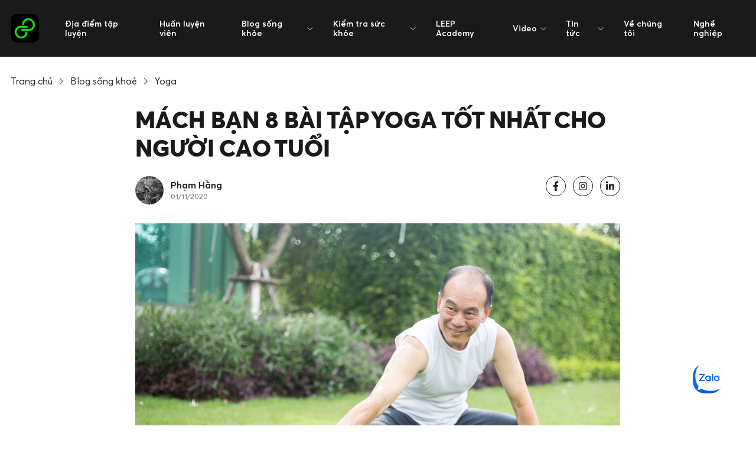

--- FILE ---
content_type: text/html; charset=UTF-8
request_url: https://leep.app/blog/yoga/mach-ban-8-bai-tap-yoga-cho-nguoi-cao-tuoi.html
body_size: 19672
content:
<!doctype html>
<html lang="vi-VN" class="">
    <head>
        <meta charset="UTF-8">
<meta http-equiv="X-UA-Compatible" content="IE=edge">
<meta name="distribution" content="global" />
<meta name="viewport" content="width=device-width, initial-scale=1, minimum-scale=1, viewport-fit=cover">
<link rel="apple-touch-icon" sizes="180x180" href="/app/themes/cs-leep-app/public/img/favicon/apple-touch-icon.png">
<link rel="icon" type="image/png" sizes="32x32" href="/app/themes/cs-leep-app/public/img/favicon/favicon-32x32.png">
<link rel="icon" type="image/png" sizes="16x16" href="/app/themes/cs-leep-app/public/img/favicon/favicon-16x16.png">
<link rel="manifest" href="/app/themes/cs-leep-app/public/img/favicon/site.webmanifest">
<meta name="msapplication-TileColor" content="#da532c">
<meta name="theme-color" content="#ffffff">
<meta http-equiv=”content-language” content=”vi” />
<script>document.documentElement.classList.add('js');</script>        	        <script>var STEM_BUILD = "1.5.5";</script>
	        
	<!-- This site is optimized with the Yoast SEO Premium plugin v15.4 - https://yoast.com/wordpress/plugins/seo/ -->
	<title>8 bài tập yoga cho người cao tuổi giúp tâm khoẻ thân an</title>
	<meta name="description" content="Thường thực hiện các bài tập yoga cho người cao tuổi là cách đơn giản giúp bạn có thể tận hưởng những ngày hạnh phúc khi “thân khỏe, tâm an”." />
	<meta name="robots" content="noindex, follow, max-snippet:-1, max-image-preview:large, max-video-preview:-1" />
	<meta property="og:locale" content="vi_VN" />
	<meta property="og:type" content="article" />
	<meta property="og:title" content="8 bài tập yoga cho người cao tuổi giúp tâm khoẻ thân an" />
	<meta property="og:description" content="Thường thực hiện các bài tập yoga cho người cao tuổi là cách đơn giản giúp bạn có thể tận hưởng những ngày hạnh phúc khi “thân khỏe, tâm an”." />
	<meta property="og:url" content="https://leep.app/blog/yoga/mach-ban-8-bai-tap-yoga-cho-nguoi-cao-tuoi.html" />
	<meta property="og:site_name" content="Leep.app" />
	<meta property="article:publisher" content="https://www.facebook.com/leep.app.official" />
	<meta property="article:modified_time" content="2021-05-20T10:46:48+00:00" />
	<meta property="og:image" content="https://storage.googleapis.com/leep_app_website/2020/12/bai-tap-yoga-cho-nguoi-cao-tuoi-image.jpg" />
	<meta property="og:image:width" content="1000" />
	<meta property="og:image:height" content="667" />
	<meta name="twitter:card" content="summary_large_image" />
	<meta name="twitter:creator" content="@leepapp20" />
	<meta name="twitter:site" content="@leepapp20" />
	<meta name="twitter:label1" content="Written by">
	<meta name="twitter:data1" content="Bích Ngân Phạm">
	<meta name="twitter:label2" content="Est. reading time">
	<meta name="twitter:data2" content="13 minutes">
	<script type="application/ld+json" class="yoast-schema-graph">{"@context":"https://schema.org","@graph":[{"@type":"Organization","@id":"https://leep.app/#organization","name":"LEEP APP","url":"https://leep.app/","sameAs":["https://www.facebook.com/leep.app.official","https://www.instagram.com/leep.app/","https://vn.linkedin.com/company/leep-app","https://myspace.com/leepapp20","https://www.youtube.com/channel/UCZ2ztbXytlmemqAZQ3t-BLg","https://www.pinterest.com/leepapp2020/","https://twitter.com/leepapp20"],"logo":{"@type":"ImageObject","@id":"https://leep.app/#logo","inLanguage":"en-US","url":"/app/uploads/2020/06/logo-LEEP_Black-Background_300x300.jpg","width":300,"height":300,"caption":"LEEP APP"},"image":{"@id":"https://leep.app/#logo"}},{"@type":"WebSite","@id":"https://leep.app/#website","url":"https://leep.app/","name":"Leep.app","description":"Let&#039;s Go Play","publisher":{"@id":"https://leep.app/#organization"},"potentialAction":[{"@type":"SearchAction","target":"https://leep.app/?s={search_term_string}","query-input":"required name=search_term_string"}],"inLanguage":"en-US"},{"@type":"ImageObject","@id":"https://leep.app/blog/yoga/mach-ban-8-bai-tap-yoga-cho-nguoi-cao-tuoi.html#primaryimage","inLanguage":"en-US","url":"https://storage.googleapis.com/leep_app_website/2020/12/bai-tap-yoga-cho-nguoi-cao-tuoi-image.jpg","width":1000,"height":667,"caption":"8 b\u00e0i t\u1eadp yoga cho ng\u01b0\u1eddi cao tu\u1ed5i gi\u00fap t\u00e2m kho\u1ebb th\u00e2n an"},{"@type":"WebPage","@id":"https://leep.app/blog/yoga/mach-ban-8-bai-tap-yoga-cho-nguoi-cao-tuoi.html#webpage","url":"https://leep.app/blog/yoga/mach-ban-8-bai-tap-yoga-cho-nguoi-cao-tuoi.html","name":"8 b\u00e0i t\u1eadp yoga cho ng\u01b0\u1eddi cao tu\u1ed5i gi\u00fap t\u00e2m kho\u1ebb th\u00e2n an","isPartOf":{"@id":"https://leep.app/#website"},"primaryImageOfPage":{"@id":"https://leep.app/blog/yoga/mach-ban-8-bai-tap-yoga-cho-nguoi-cao-tuoi.html#primaryimage"},"datePublished":"2020-11-01T05:02:39+00:00","dateModified":"2021-05-20T10:46:48+00:00","description":"Th\u01b0\u1eddng th\u1ef1c hi\u1ec7n c\u00e1c b\u00e0i t\u1eadp yoga cho ng\u01b0\u1eddi cao tu\u1ed5i l\u00e0 c\u00e1ch \u0111\u01a1n gi\u1ea3n gi\u00fap b\u1ea1n c\u00f3 th\u1ec3 t\u1eadn h\u01b0\u1edfng nh\u1eefng ng\u00e0y h\u1ea1nh ph\u00fac khi \u201cth\u00e2n kh\u1ecfe, t\u00e2m an\u201d.","inLanguage":"en-US","potentialAction":[{"@type":"ReadAction","target":["https://leep.app/blog/yoga/mach-ban-8-bai-tap-yoga-cho-nguoi-cao-tuoi.html"]}]},{"@type":"Article","@id":"https://leep.app/blog/yoga/mach-ban-8-bai-tap-yoga-cho-nguoi-cao-tuoi.html#article","isPartOf":{"@id":"https://leep.app/blog/yoga/mach-ban-8-bai-tap-yoga-cho-nguoi-cao-tuoi.html#webpage"},"author":{"@id":"https://leep.app/#/schema/person/7a9def4c4fb96655a5258f5f0142632e"},"headline":"M\u00e1ch b\u1ea1n 8 b\u00e0i t\u1eadp yoga t\u1ed1t nh\u1ea5t cho ng\u01b0\u1eddi cao tu\u1ed5i","datePublished":"2020-11-01T05:02:39+00:00","dateModified":"2021-05-20T10:46:48+00:00","mainEntityOfPage":{"@id":"https://leep.app/blog/yoga/mach-ban-8-bai-tap-yoga-cho-nguoi-cao-tuoi.html#webpage"},"publisher":{"@id":"https://leep.app/#organization"},"image":{"@id":"https://leep.app/blog/yoga/mach-ban-8-bai-tap-yoga-cho-nguoi-cao-tuoi.html#primaryimage"},"keywords":"yoga,yoga cho ng\u01b0\u1eddi l\u1edbn tu\u1ed5i","inLanguage":"en-US"},{"@type":"Person","@id":"https://leep.app/#/schema/person/7a9def4c4fb96655a5258f5f0142632e","name":"B\u00edch Ng\u00e2n Ph\u1ea1m","image":{"@type":"ImageObject","@id":"https://leep.app/#personlogo","inLanguage":"en-US","url":"https://secure.gravatar.com/avatar/299febb72850e0af2ede2750d1d340ab?s=96&d=mm&r=g","caption":"B\u00edch Ng\u00e2n Ph\u1ea1m"},"description":"Content Creator","sameAs":["https://wp.leep.app"]}]}</script>
	<!-- / Yoast SEO Premium plugin. -->


<link rel='dns-prefetch' href='//ajax.googleapis.com' />
<link rel='dns-prefetch' href='//sp.zalo.me' />
<link rel='dns-prefetch' href='//a.omappapi.com' />
<link rel='dns-prefetch' href='//s.w.org' />
		<script type="text/javascript">
			window._wpemojiSettings = {"baseUrl":"https:\/\/s.w.org\/images\/core\/emoji\/13.0.1\/72x72\/","ext":".png","svgUrl":"https:\/\/s.w.org\/images\/core\/emoji\/13.0.1\/svg\/","svgExt":".svg","source":{"concatemoji":"https:\/\/leep.app\/wp\/wp-includes\/js\/wp-emoji-release.min.js?ver=5.6"}};
			!function(e,a,t){var r,n,o,i,p=a.createElement("canvas"),s=p.getContext&&p.getContext("2d");function c(e,t){var a=String.fromCharCode;s.clearRect(0,0,p.width,p.height),s.fillText(a.apply(this,e),0,0);var r=p.toDataURL();return s.clearRect(0,0,p.width,p.height),s.fillText(a.apply(this,t),0,0),r===p.toDataURL()}function l(e){if(!s||!s.fillText)return!1;switch(s.textBaseline="top",s.font="600 32px Arial",e){case"flag":return!c([127987,65039,8205,9895,65039],[127987,65039,8203,9895,65039])&&(!c([55356,56826,55356,56819],[55356,56826,8203,55356,56819])&&!c([55356,57332,56128,56423,56128,56418,56128,56421,56128,56430,56128,56423,56128,56447],[55356,57332,8203,56128,56423,8203,56128,56418,8203,56128,56421,8203,56128,56430,8203,56128,56423,8203,56128,56447]));case"emoji":return!c([55357,56424,8205,55356,57212],[55357,56424,8203,55356,57212])}return!1}function d(e){var t=a.createElement("script");t.src=e,t.defer=t.type="text/javascript",a.getElementsByTagName("head")[0].appendChild(t)}for(i=Array("flag","emoji"),t.supports={everything:!0,everythingExceptFlag:!0},o=0;o<i.length;o++)t.supports[i[o]]=l(i[o]),t.supports.everything=t.supports.everything&&t.supports[i[o]],"flag"!==i[o]&&(t.supports.everythingExceptFlag=t.supports.everythingExceptFlag&&t.supports[i[o]]);t.supports.everythingExceptFlag=t.supports.everythingExceptFlag&&!t.supports.flag,t.DOMReady=!1,t.readyCallback=function(){t.DOMReady=!0},t.supports.everything||(n=function(){t.readyCallback()},a.addEventListener?(a.addEventListener("DOMContentLoaded",n,!1),e.addEventListener("load",n,!1)):(e.attachEvent("onload",n),a.attachEvent("onreadystatechange",function(){"complete"===a.readyState&&t.readyCallback()})),(r=t.source||{}).concatemoji?d(r.concatemoji):r.wpemoji&&r.twemoji&&(d(r.twemoji),d(r.wpemoji)))}(window,document,window._wpemojiSettings);
		</script>
		<!-- leep.app is managing ads with Advanced Ads 1.22.2 --><script>
						advanced_ads_ready=function(){var fns=[],listener,doc=typeof document==="object"&&document,hack=doc&&doc.documentElement.doScroll,domContentLoaded="DOMContentLoaded",loaded=doc&&(hack?/^loaded|^c/:/^loaded|^i|^c/).test(doc.readyState);if(!loaded&&doc){listener=function(){doc.removeEventListener(domContentLoaded,listener);window.removeEventListener("load",listener);loaded=1;while(listener=fns.shift())listener()};doc.addEventListener(domContentLoaded,listener);window.addEventListener("load",listener)}return function(fn){loaded?setTimeout(fn,0):fns.push(fn)}}();
						</script>
		<style type="text/css">
img.wp-smiley,
img.emoji {
	display: inline !important;
	border: none !important;
	box-shadow: none !important;
	height: 1em !important;
	width: 1em !important;
	margin: 0 .07em !important;
	vertical-align: -0.1em !important;
	background: none !important;
	padding: 0 !important;
}
</style>
	<link rel='stylesheet' id='wp-block-library-css'  href='/wp/wp-includes/css/dist/block-library/style.min.css?ver=5.6' type='text/css' media='all' />
<link rel='stylesheet' id='wp-components-css'  href='/wp/wp-includes/css/dist/components/style.min.css?ver=5.6' type='text/css' media='all' />
<link rel='stylesheet' id='wp-editor-font-css'  href='https://fonts.googleapis.com/css?family=Noto+Serif%3A400%2C400i%2C700%2C700i&#038;ver=5.6' type='text/css' media='all' />
<link rel='stylesheet' id='wp-block-editor-css'  href='/wp/wp-includes/css/dist/block-editor/style.min.css?ver=5.6' type='text/css' media='all' />
<link rel='stylesheet' id='wp-nux-css'  href='/wp/wp-includes/css/dist/nux/style.min.css?ver=5.6' type='text/css' media='all' />
<link rel='stylesheet' id='wp-editor-css'  href='/wp/wp-includes/css/dist/editor/style.min.css?ver=5.6' type='text/css' media='all' />
<link rel='stylesheet' id='mux_video_block_style-css'  href='/app/plugins/ilab-media-tools-premium/public/blocks/mediacloud-mux.blocks.style.css' type='text/css' media='all' />
<link rel='stylesheet' id='unslider-css-css'  href='/app/plugins/advanced-ads-slider/public/assets/css/unslider.css?ver=1.4.6' type='text/css' media='all' />
<link rel='stylesheet' id='slider-css-css'  href='/app/plugins/advanced-ads-slider/public/assets/css/slider.css?ver=1.4.6' type='text/css' media='all' />
<link rel='stylesheet' id='dashicons-css'  href='/wp/wp-includes/css/dashicons.min.css?ver=5.6' type='text/css' media='all' />
<link rel='stylesheet' id='mux_video_player_style-css'  href='/app/plugins/ilab-media-tools-premium/public/css/mux-player.css' type='text/css' media='all' />
<link rel='preload' as='style' onload="this.onload=null;this.rel='stylesheet'"
id='fonts.css' href='/app/themes/cs-leep-app/public/css/fonts.css?ver=1.5.5' type='text/css' media='all' /><link rel='stylesheet' id='app.css-css'  href='/app/themes/cs-leep-app/public/css/app.css?ver=1.5.5' type='text/css' media='all' />
<link rel='stylesheet' id='lazy.css-css'  href='/app/themes/cs-leep-app/public/css/lazy.css?ver=1.5.5' type='text/css' media='all' />
<link rel='stylesheet' id='slick/slick.css-css'  href='/app/themes/cs-leep-app/public/css/slick/slick.css?ver=1.5.5' type='text/css' media='all' />
<link rel='stylesheet' id='custom.css-css'  href='/app/themes/cs-leep-app/public/css/custom.css?ver=1.5.5' type='text/css' media='all' />
<script type='text/javascript' defer src='https://ajax.googleapis.com/ajax/libs/jquery/3.3.1/jquery.min.js' id='jquery-js'></script>
<script type='text/javascript' defer src='/app/plugins/advanced-ads-slider/public/assets/js/unslider.min.js?ver=1.4.6' id='unslider-js-js'></script>
<script type='text/javascript' defer src='/app/plugins/advanced-ads-slider/public/assets/js/jquery.event.move.js?ver=1.4.6' id='unslider-move-js-js'></script>
<script type='text/javascript' defer src='/app/plugins/advanced-ads-slider/public/assets/js/jquery.event.swipe.js?ver=1.4.6' id='unslider-swipe-js-js'></script>
<script type='text/javascript' id='advanced-ads-advanced-js-js-extra'>
/* <![CDATA[ */
var advads_options = {"blog_id":"1","privacy":{"enabled":false,"state":"not_needed"}};
/* ]]> */
</script>
<script type='text/javascript' defer src='/app/plugins/advanced-ads/public/assets/js/advanced.min.js?ver=1.22.2' id='advanced-ads-advanced-js-js'></script>
<script type='text/javascript' id='advanced-ads-responsive-js-extra'>
/* <![CDATA[ */
var advanced_ads_responsive = {"reload_on_resize":"0"};
/* ]]> */
</script>
<script type='text/javascript' defer src='/app/plugins/advanced-ads-responsive/public/assets/js/script.js?ver=1.9.2' id='advanced-ads-responsive-js'></script>
<script type='text/javascript' defer src='/app/plugins/advanced-ads-pro/assets/advanced-ads-pro.js?ver=2.9' id='advanced-ds-pro/front-js'></script>
<script type='text/javascript' id='advanced-ads-pro/cache_busting-js-extra'>
/* <![CDATA[ */
var advanced_ads_pro_ajax_object = {"ajax_url":"https:\/\/leep.app\/wp\/wp-admin\/admin-ajax.php","lazy_load_module_enabled":"","lazy_load":{"default_offset":0,"offsets":[]},"moveintohidden":""};
/* ]]> */
</script>
<script type='text/javascript' defer src='/app/plugins/advanced-ads-pro/modules/cache-busting/inc/base.min.js?ver=2.9' id='advanced-ads-pro/cache_busting-js'></script>
<link rel="https://api.w.org/" href="https://leep.app/wp-json/" /><link rel="alternate" type="application/json+oembed" href="https://leep.app/wp-json/oembed/1.0/embed?url=https%3A%2F%2Fleep.app%2Fblog%2Fyoga%2Fmach-ban-8-bai-tap-yoga-cho-nguoi-cao-tuoi.html" />
<link rel="alternate" type="text/xml+oembed" href="https://leep.app/wp-json/oembed/1.0/embed?url=https%3A%2F%2Fleep.app%2Fblog%2Fyoga%2Fmach-ban-8-bai-tap-yoga-cho-nguoi-cao-tuoi.html&#038;format=xml" />
<!-- Stream WordPress user activity plugin v3.6.0 -->
<!-- Schema optimized by Schema Pro --><script type="application/ld+json">{"@context":"https:\/\/schema.org","@type":"BlogPosting","mainEntityOfPage":{"@type":"WebPage","@id":"https:\/\/leep.app\/blog\/yoga\/mach-ban-8-bai-tap-yoga-cho-nguoi-cao-tuoi.html"},"headline":"M\u00e1ch b\u1ea1n 8 b\u00e0i t\u1eadp yoga t\u1ed1t nh\u1ea5t cho ng\u01b0\u1eddi cao tu\u1ed5i","image":{"@type":"ImageObject","url":"https:\/\/leep.imgix.net\/2020\/12\/bai-tap-yoga-cho-nguoi-cao-tuoi-image.jpg?auto=compress&fm=pjpg&ixlib=php-1.2.1","width":1000,"height":667},"datePublished":"2020-11-01T12:02:39+0000","dateModified":"2021-05-20T17:46:48+0000","author":{"@type":"Person","name":"B\u00edch Ng\u00e2n Ph\u1ea1m"},"publisher":{"@type":"Organization","name":"Leep.app","logo":{"@type":"ImageObject","url":"https:\/\/leep.app\/app\/uploads\/2020\/06\/logo.png"}}}</script><!-- / Schema optimized by Schema Pro --><!-- organization Schema optimized by Schema Pro --><script type="application/ld+json">{"@context":"https:\/\/schema.org","@type":"SportsOrganization","name":"LEEP APP","url":"https:\/\/leep.app","ContactPoint":{"@type":"ContactPoint","contactType":"customer support","telephone":"+842871010999","url":"https:\/\/wp.leep.app\/contact","email":"lisa@leep.app","areaServed":"VN","contactOption":["HearingImpairedSupported",""],"availableLanguage":"Vietnamese, English"},"logo":{"@type":"ImageObject","url":"https:\/\/leep.app\/app\/uploads\/2020\/06\/logo.png","width":48,"height":48},"sameAs":["https:\/\/www.facebook.com\/leep.app.official","https:\/\/twitter.com\/leepapp20","https:\/\/www.instagram.com\/leep.app\/","https:\/\/www.youtube.com\/channel\/UCZ2ztbXytlmemqAZQ3t-BLg","https:\/\/www.linkedin.com\/company\/leep-app\/","https:\/\/www.pinterest.com\/leepapp2020\/","https:\/\/soundcloud.com\/leepapp","https:\/\/leepapp20.tumblr.com"]}</script><!-- / organization Schema optimized by Schema Pro --><!-- site-navigation-element Schema optimized by Schema Pro --><script type="application/ld+json">{"@context":"https:\/\/schema.org","@graph":[{"@context":"https:\/\/schema.org","@type":"SiteNavigationElement","id":"site-navigation","name":"\u0110\u1ecba \u0111i\u1ec3m t\u1eadp luy\u1ec7n","url":"https:\/\/leep.app\/dia-diem-tap-luyen\/tim-kiem"},{"@context":"https:\/\/schema.org","@type":"SiteNavigationElement","id":"site-navigation","name":"Hu\u1ea5n luy\u1ec7n vi\u00ean","url":"https:\/\/leep.app\/trainers"},{"@context":"https:\/\/schema.org","@type":"SiteNavigationElement","id":"site-navigation","name":"Blog s\u1ed1ng kh\u1ecfe","url":"https:\/\/leep.app\/blog"},{"@context":"https:\/\/schema.org","@type":"SiteNavigationElement","id":"site-navigation","name":"Review ph\u00f2ng t\u1eadp","url":"https:\/\/leep.app\/blog\/review"},{"@context":"https:\/\/schema.org","@type":"SiteNavigationElement","id":"site-navigation","name":"Fitness","url":"https:\/\/leep.app\/blog\/fitness"},{"@context":"https:\/\/schema.org","@type":"SiteNavigationElement","id":"site-navigation","name":"Yoga","url":"https:\/\/leep.app\/blog\/yoga"},{"@context":"https:\/\/schema.org","@type":"SiteNavigationElement","id":"site-navigation","name":"Dinh d\u01b0\u1ee1ng","url":"https:\/\/leep.app\/blog\/dinh-duong"},{"@context":"https:\/\/schema.org","@type":"SiteNavigationElement","id":"site-navigation","name":"Vui s\u1ed1ng","url":"https:\/\/leep.app\/blog\/vui-song"},{"@context":"https:\/\/schema.org","@type":"SiteNavigationElement","id":"site-navigation","name":"Th\u1ec3 thao gi\u1ea3i tr\u00ed","url":"https:\/\/leep.app\/blog\/the-thao-giai-tri"},{"@context":"https:\/\/schema.org","@type":"SiteNavigationElement","id":"site-navigation","name":"Ki\u1ec3m tra s\u1ee9c kh\u1ecfe","url":"https:\/\/leep.app\/cong-cu-kiem-tra-suc-khoe"},{"@context":"https:\/\/schema.org","@type":"SiteNavigationElement","id":"site-navigation","name":"C\u00e1ch t\u00ednh ch\u1ec9 s\u1ed1 BMI","url":"https:\/\/leep.app\/cong-cu-kiem-tra-suc-khoe\/cach-tinh-chi-so-bmi"},{"@context":"https:\/\/schema.org","@type":"SiteNavigationElement","id":"site-navigation","name":"\u0110o l\u01b0\u1eddng ch\u1ec9 s\u1ed1 BMR","url":"https:\/\/leep.app\/cong-cu-kiem-tra-suc-khoe\/cach-tinh-chi-so-bmr"},{"@context":"https:\/\/schema.org","@type":"SiteNavigationElement","id":"site-navigation","name":"LEEP Academy","url":"https:\/\/leep.app\/leep-academy"},{"@context":"https:\/\/schema.org","@type":"SiteNavigationElement","id":"site-navigation","name":"Video","url":"https:\/\/leep.app\/video\/tap-luyen"},{"@context":"https:\/\/schema.org","@type":"SiteNavigationElement","id":"site-navigation","name":"T\u1eadp luy\u1ec7n","url":"https:\/\/leep.app\/video\/tap-luyen"},{"@context":"https:\/\/schema.org","@type":"SiteNavigationElement","id":"site-navigation","name":"C\u00e2u chuy\u1ec7n nh\u00e2n v\u1eadt","url":"https:\/\/leep.app\/video\/nhan-vat"},{"@context":"https:\/\/schema.org","@type":"SiteNavigationElement","id":"site-navigation","name":"Tin t\u1ee9c","url":"https:\/\/leep.app\/news\/tin-noi-bat"},{"@context":"https:\/\/schema.org","@type":"SiteNavigationElement","id":"site-navigation","name":"Tin n\u1ed5i b\u1eadt","url":"https:\/\/leep.app\/news\/tin-noi-bat"},{"@context":"https:\/\/schema.org","@type":"SiteNavigationElement","id":"site-navigation","name":"C\u00f4ng ngh\u1ec7 v\u00e0 s\u1ee9c kh\u1ecfe","url":"https:\/\/leep.app\/news\/cong-nghe-va-suc-khoe"},{"@context":"https:\/\/schema.org","@type":"SiteNavigationElement","id":"site-navigation","name":"Th\u1ec3 thao","url":"https:\/\/leep.app\/news\/the-thao"},{"@context":"https:\/\/schema.org","@type":"SiteNavigationElement","id":"site-navigation","name":"Phong c\u00e1ch s\u1ed1ng","url":"https:\/\/leep.app\/news\/phong-cach-song"},{"@context":"https:\/\/schema.org","@type":"SiteNavigationElement","id":"site-navigation","name":"C\u1ea3nh b\u00e1o s\u1ee9c kh\u1ecfe","url":"https:\/\/leep.app\/news\/canh-bao-suc-khoe"},{"@context":"https:\/\/schema.org","@type":"SiteNavigationElement","id":"site-navigation","name":"Th\u00f4ng tin ph\u00f2ng t\u1eadp","url":"https:\/\/leep.app\/news\/thong-tin-phong-tap"},{"@context":"https:\/\/schema.org","@type":"SiteNavigationElement","id":"site-navigation","name":"C\u00e2u chuy\u1ec7n Truy\u1ec1n c\u1ea3m h\u1ee9ng","url":"https:\/\/leep.app\/news\/truyen-cam-hung"},{"@context":"https:\/\/schema.org","@type":"SiteNavigationElement","id":"site-navigation","name":"Cu\u1ed9c s\u1ed1ng n\u0103ng \u0111\u1ed9ng","url":"https:\/\/leep.app\/news\/hoat-dong"},{"@context":"https:\/\/schema.org","@type":"SiteNavigationElement","id":"site-navigation","name":"V\u1ec1 ch\u00fang t\u00f4i","url":"https:\/\/leep.app\/ve-chung-toi"},{"@context":"https:\/\/schema.org","@type":"SiteNavigationElement","id":"site-navigation","name":"Ngh\u1ec1 nghi\u1ec7p","url":"https:\/\/leep.app\/nghe-nghiep"}]}</script><!-- / site-navigation-element Schema optimized by Schema Pro --><!-- sitelink-search-box Schema optimized by Schema Pro --><script type="application/ld+json">{"@context":"https:\/\/schema.org","@type":"WebSite","name":"LEEP APP","url":"https:\/\/leep.app","potentialAction":[{"@type":"SearchAction","target":"https:\/\/leep.app\/wp\/?s={search_term_string}","query-input":"required name=search_term_string"}]}</script><!-- / sitelink-search-box Schema optimized by Schema Pro --><!-- breadcrumb Schema optimized by Schema Pro --><script type="application/ld+json">{"@context":"https:\/\/schema.org","@type":"BreadcrumbList","itemListElement":[{"@type":"ListItem","position":1,"item":{"@id":"https:\/\/leep.app\/","name":"Home"}},{"@type":"ListItem","position":2,"item":{"@id":"https:\/\/leep.app\/blog\/%type%","name":"Blogs"}},{"@type":"ListItem","position":3,"item":{"@id":"https:\/\/leep.app\/blog\/yoga\/mach-ban-8-bai-tap-yoga-cho-nguoi-cao-tuoi.html","name":"M\u00e1ch b\u1ea1n 8 b\u00e0i t\u1eadp yoga t\u1ed1t nh\u1ea5t cho ng\u01b0\u1eddi cao tu\u1ed5i"}}]}</script><!-- / breadcrumb Schema optimized by Schema Pro --><script>advads_items = { conditions: {}, display_callbacks: {}, display_effect_callbacks: {}, hide_callbacks: {}, backgrounds: {}, effect_durations: {}, close_functions: {}, showed: [] };</script><style type="text/css" id="advads-layer-custom-css"></style><script type="text/javascript">
		var advadsCfpQueue = [];
		var advadsCfpAd = function( adID ){
			if ( 'undefined' == typeof advadsProCfp ) { advadsCfpQueue.push( adID ) } else { advadsProCfp.addElement( adID ) }
		};
		</script>
		<style type="text/css">.broken_link, a.broken_link {
	text-decoration: line-through;
}</style><script  async  src="//leepapp.api.useinsider.com/ins.js?id=10004980" type="text/javascript"></script><script data-ad-client="pub-3972167622038550" async  src="https://pagead2.googlesyndication.com/pagead/js/adsbygoogle.js" type="text/javascript"></script><meta name="dmca-site-verification" content="Sjg3SzI4THltSEpoZnVUT2tHeFEzUT090" /><meta name="facebook-domain-verification" content="2dt7cmg69p4pd4ifz74hxeqjqjvahi" />
<script>(function(w,d,s,l,i){w[l]=w[l]||[];w[l].push({'gtm.start':
new Date().getTime(),event:'gtm.js'});var f=d.getElementsByTagName(s)[0],
j=d.createElement(s),dl=l!='dataLayer'?'&l='+l:'';j.async=true;j.src=
'https://www.googletagmanager.com/gtm.js?id='+i+dl;f.parentNode.insertBefore(j,f);
})(window,document,'script','dataLayer','GTM-TTBXZNX');</script><div id="fb-root"></div><script>window.fbAsyncInit = function() {
		        FB.init({
            xfbml            : true,
            version          : 'v8.0'
          });
        };

        (function(d, s, id) {
	        var js, fjs = d.getElementsByTagName(s)[0];
        if (d.getElementById(id)) return;
        js = d.createElement(s); js.id = id;
        js.src = 'https://connect.facebook.net/vi_VN/sdk/xfbml.customerchat.js';
        fjs.parentNode.insertBefore(js, fjs);
      }(document, 'script', 'facebook-jssdk'));</script><div attribution="setup_tool" page_id="334091850848811" theme_color="#16AF16" logged_in_greeting="Chào mừng bạn đến với LEEP.APP! LISA có thể giúp gì cho bạn?" logged_out_greeting="Chào mừng bạn đến với LEEP.APP! LISA có thể giúp gì cho bạn?"></div>		<style type="text/css" id="wp-custom-css">
			.video-container {
    overflow: hidden;
    position: relative;
    width:100%;
}

.video-container::after {
    padding-top: 56.25%;
    display: block;
    content: '';
}

.video-container iframe {
    position: absolute;
    top: 0;
    left: 0;
    width: 100%;
    height: 100%;
}		</style>
		    </head>
    <body class="blog-template-default single single-blog postid-3439 wp-schema-pro-2.0.1 aa-prefix-advads-">
    <noscript><iframe src="https://www.googletagmanager.com/ns.html?id=GTM-NLC72GJ"
                      height="0" width="0" style="display:none;visibility:hidden"></iframe></noscript>
    <noscript><iframe src="https://www.googletagmanager.com/ns.html?id=GTM-TTBXZNX"
height="0" width="0" style="display:none;visibility:hidden"></iframe></noscript>
        <div id="layout">
            <header class="header-v2 js-header-v2" data-animation="on" data-animation-offset="400" data-theme="dark">
  <div class="header-v2__wrapper">
    <div class="header-v2__container  container max-width-lg">
      <div class="header-v2__logo">
        <a href="/" data-wpel-link="internal">
          <div class="flex items-center gap-sm">
            <img class="header-v2__logo-mark" data-src="/app/themes/cs-leep-app/public/img/logo.svg" alt="">
            <img class="hide@md" data-src="/app/themes/cs-leep-app/public/img/logo-typography.svg" alt="">
          </div>
        </a>
      </div>

      <button class="reset header-v2__nav-control  switch-icon--slide-down switch-icon js-switch-icon js-tab-focus js-anim-menu-btn" aria-label="Toggle menu">
        <svg class="switch-icon__icon switch-icon__icon--a width-sm" width="22" height="19" viewBox="0 0 22 19" fill="none" xmlns="http://www.w3.org/2000/svg">
          <path d="M19.1304 3.99994L22 0L2.86957 6.01849e-05L0 4L19.1304 3.99994Z" fill="white" />
          <path d="M19.1304 11L22 7L2.86958 7.00006L0 11.0001L19.1304 11Z" fill="white" />
          <path d="M19.1304 17.9999L22 14L2.86958 14.0001L0 18L19.1304 17.9999Z" fill="white" />
        </svg>

        
          <svg class="switch-icon__icon switch-icon__icon--b width-sm" viewBox="0 0 32 32">
            <g fill="none" stroke="currentColor" stroke-miterlimit="10" stroke-linecap="round" stroke-linejoin="round"
              stroke-width="2" stroke="currentColor">
              <line x1="27" y1="5" x2="5" y2="27"></line>
              <line x1="27" y1="27" x2="5" y2="5"></line>
            </g>
          </svg>
      </button>
  
      <nav class="nav-v2" role="navigation">
        <ul class="nav-v2__list nav-v2__list--main">
                                            <li class="nav-v2__item nav-v2__item--main"><a href="https://leep.app/dia-diem-tap-luyen/tim-kiem" class="nav-v2__link font-semibold" data-wpel-link="internal">Địa điểm tập luyện</a></li>
                                                <li class="nav-v2__item nav-v2__item--main"><a href="https://leep.app/trainers" class="nav-v2__link font-semibold" data-wpel-link="internal">Huấn luyện viên</a></li>
                                   
            <li class="nav-v2__item nav-v2__item--main nav-v2__item--has-children">
              <a href="https://leep.app/blog" class="nav-v2__link font-semibold" data-wpel-link="internal">
                <span>Blog sống khỏe</span>
                <svg class="nav-v2__dropdown-icon icon margin-left-xxxs" aria-hidden="true" viewBox="0 0 16 16"><polyline fill="none" stroke-width="1" stroke="currentColor" stroke-linecap="round" stroke-linejoin="round" stroke-miterlimit="10" points="3.5,6.5 8,11 12.5,6.5 "></polyline></svg>
              </a>
                              <div class="nav-v2__dropdown nav-v2__dropdown--md" data-theme="default">
                  <ul class="nav-v2__list nav-v2__list--title-desc">
                                              <li class="nav-v2__item">
                          <a href="https://leep.app/blog/review" class="nav-v2__link" data-wpel-link="internal">
                            <div>
                              <strong>Review phòng tập</strong>
                              <small></small>
                            </div>
                          </a>
                        </li>
                                              <li class="nav-v2__item">
                          <a href="https://leep.app/blog/fitness" class="nav-v2__link" data-wpel-link="internal">
                            <div>
                              <strong>Fitness</strong>
                              <small></small>
                            </div>
                          </a>
                        </li>
                                              <li class="nav-v2__item">
                          <a href="https://leep.app/blog/yoga" class="nav-v2__link" data-wpel-link="internal">
                            <div>
                              <strong>Yoga</strong>
                              <small></small>
                            </div>
                          </a>
                        </li>
                                              <li class="nav-v2__item">
                          <a href="https://leep.app/blog/dinh-duong" class="nav-v2__link" data-wpel-link="internal">
                            <div>
                              <strong>Dinh dưỡng</strong>
                              <small></small>
                            </div>
                          </a>
                        </li>
                                              <li class="nav-v2__item">
                          <a href="https://leep.app/blog/vui-song" class="nav-v2__link" data-wpel-link="internal">
                            <div>
                              <strong>Vui sống</strong>
                              <small></small>
                            </div>
                          </a>
                        </li>
                                              <li class="nav-v2__item">
                          <a href="https://leep.app/blog/the-thao-giai-tri" class="nav-v2__link" data-wpel-link="internal">
                            <div>
                              <strong>Thể thao giải trí</strong>
                              <small></small>
                            </div>
                          </a>
                        </li>
                                        </ul>
                </div>
                          </li>
                                   
            <li class="nav-v2__item nav-v2__item--main nav-v2__item--has-children">
              <a href="https://leep.app/cong-cu-kiem-tra-suc-khoe" class="nav-v2__link font-semibold" data-wpel-link="internal">
                <span>Kiểm tra sức khỏe</span>
                <svg class="nav-v2__dropdown-icon icon margin-left-xxxs" aria-hidden="true" viewBox="0 0 16 16"><polyline fill="none" stroke-width="1" stroke="currentColor" stroke-linecap="round" stroke-linejoin="round" stroke-miterlimit="10" points="3.5,6.5 8,11 12.5,6.5 "></polyline></svg>
              </a>
                              <div class="nav-v2__dropdown nav-v2__dropdown--md" data-theme="default">
                  <ul class="nav-v2__list nav-v2__list--title-desc">
                                              <li class="nav-v2__item">
                          <a href="https://leep.app/cong-cu-kiem-tra-suc-khoe/cach-tinh-chi-so-bmi" class="nav-v2__link" data-wpel-link="internal">
                            <div>
                              <strong>Cách tính chỉ số BMI</strong>
                              <small></small>
                            </div>
                          </a>
                        </li>
                                              <li class="nav-v2__item">
                          <a href="https://leep.app/cong-cu-kiem-tra-suc-khoe/cach-tinh-chi-so-bmr" class="nav-v2__link" data-wpel-link="internal">
                            <div>
                              <strong>Đo lường chỉ số BMR</strong>
                              <small></small>
                            </div>
                          </a>
                        </li>
                                        </ul>
                </div>
                          </li>
                                                <li class="nav-v2__item nav-v2__item--main"><a href="https://leep.app/leep-academy" class="nav-v2__link font-semibold" data-wpel-link="internal">LEEP Academy</a></li>
                                   
            <li class="nav-v2__item nav-v2__item--main nav-v2__item--has-children">
              <a href="https://leep.app/video/tap-luyen" class="nav-v2__link font-semibold" data-wpel-link="internal">
                <span>Video</span>
                <svg class="nav-v2__dropdown-icon icon margin-left-xxxs" aria-hidden="true" viewBox="0 0 16 16"><polyline fill="none" stroke-width="1" stroke="currentColor" stroke-linecap="round" stroke-linejoin="round" stroke-miterlimit="10" points="3.5,6.5 8,11 12.5,6.5 "></polyline></svg>
              </a>
                              <div class="nav-v2__dropdown nav-v2__dropdown--md" data-theme="default">
                  <ul class="nav-v2__list nav-v2__list--title-desc">
                                              <li class="nav-v2__item">
                          <a href="https://leep.app/video/tap-luyen" class="nav-v2__link" data-wpel-link="internal">
                            <div>
                              <strong>Tập luyện</strong>
                              <small></small>
                            </div>
                          </a>
                        </li>
                                              <li class="nav-v2__item">
                          <a href="https://leep.app/video/nhan-vat" class="nav-v2__link" data-wpel-link="internal">
                            <div>
                              <strong>Câu chuyện nhân vật</strong>
                              <small></small>
                            </div>
                          </a>
                        </li>
                                        </ul>
                </div>
                          </li>
                                   
            <li class="nav-v2__item nav-v2__item--main nav-v2__item--has-children">
              <a href="https://leep.app/news/tin-noi-bat" class="nav-v2__link font-semibold" data-wpel-link="internal">
                <span>Tin tức</span>
                <svg class="nav-v2__dropdown-icon icon margin-left-xxxs" aria-hidden="true" viewBox="0 0 16 16"><polyline fill="none" stroke-width="1" stroke="currentColor" stroke-linecap="round" stroke-linejoin="round" stroke-miterlimit="10" points="3.5,6.5 8,11 12.5,6.5 "></polyline></svg>
              </a>
                              <div class="nav-v2__dropdown nav-v2__dropdown--md" data-theme="default">
                  <ul class="nav-v2__list nav-v2__list--title-desc">
                                              <li class="nav-v2__item">
                          <a href="https://leep.app/news/tin-noi-bat" class="nav-v2__link" data-wpel-link="internal">
                            <div>
                              <strong>Tin nổi bật</strong>
                              <small></small>
                            </div>
                          </a>
                        </li>
                                              <li class="nav-v2__item">
                          <a href="https://leep.app/news/cong-nghe-va-suc-khoe" class="nav-v2__link" data-wpel-link="internal">
                            <div>
                              <strong>Công nghệ và sức khỏe</strong>
                              <small></small>
                            </div>
                          </a>
                        </li>
                                              <li class="nav-v2__item">
                          <a href="https://leep.app/news/the-thao" class="nav-v2__link" data-wpel-link="internal">
                            <div>
                              <strong>Thể thao</strong>
                              <small></small>
                            </div>
                          </a>
                        </li>
                                              <li class="nav-v2__item">
                          <a href="https://leep.app/news/phong-cach-song" class="nav-v2__link" data-wpel-link="internal">
                            <div>
                              <strong>Phong cách sống</strong>
                              <small></small>
                            </div>
                          </a>
                        </li>
                                              <li class="nav-v2__item">
                          <a href="https://leep.app/news/canh-bao-suc-khoe" class="nav-v2__link" data-wpel-link="internal">
                            <div>
                              <strong>Cảnh báo sức khỏe</strong>
                              <small></small>
                            </div>
                          </a>
                        </li>
                                              <li class="nav-v2__item">
                          <a href="https://leep.app/news/thong-tin-phong-tap" class="nav-v2__link" data-wpel-link="internal">
                            <div>
                              <strong>Thông tin phòng tập</strong>
                              <small></small>
                            </div>
                          </a>
                        </li>
                                              <li class="nav-v2__item">
                          <a href="https://leep.app/news/truyen-cam-hung" class="nav-v2__link" data-wpel-link="internal">
                            <div>
                              <strong>Câu chuyện Truyền cảm hứng</strong>
                              <small></small>
                            </div>
                          </a>
                        </li>
                                              <li class="nav-v2__item">
                          <a href="https://leep.app/news/hoat-dong" class="nav-v2__link" data-wpel-link="internal">
                            <div>
                              <strong>Cuộc sống năng động</strong>
                              <small></small>
                            </div>
                          </a>
                        </li>
                                        </ul>
                </div>
                          </li>
                                                <li class="nav-v2__item nav-v2__item--main"><a href="https://leep.app/ve-chung-toi" class="nav-v2__link font-semibold" data-wpel-link="internal">Về chúng tôi</a></li>
                                                <li class="nav-v2__item nav-v2__item--main"><a href="https://leep.app/nghe-nghiep" class="nav-v2__link font-semibold" data-wpel-link="internal">Nghề nghiệp</a></li>
                                      </ul>
  
        <ul class="nav-v2__list nav-v2__list--main">
                  
        </ul>
      </nav>
    </div>
  </div>
</header>            <main class="page">
                    <nav class="breadcrumbs margin-top-lg padding-bottom-0" aria-label="Breadcrumbs">
  <div class="section__inner">
    <ol class="flex flex-wrap gap-sm">
      <li class="breadcrumbs__item">
        <a href="https://leep.app" class="color-inherit" data-wpel-link="internal">Trang chủ</a>
        <span class="color-contrast-low margin-left-sm flex" aria-hidden="true">
          <svg width="6" height="11" viewBox="0 0 6 11" fill="none" xmlns="http://www.w3.org/2000/svg">
            <path fill-rule="evenodd" clip-rule="evenodd"
              d="M4.18934 5.5L0.21967 9.6587C-0.0732233 9.96554 -0.0732233 10.463 0.21967 10.7699C0.512563 11.0767 0.987437 11.0767 1.28033 10.7699L5.78033 6.05558C6.07322 5.74874 6.07322 5.25126 5.78033 4.94442L1.28033 0.23013C0.987437 -0.0767101 0.512563 -0.0767101 0.21967 0.23013C-0.0732233 0.536971 -0.0732233 1.03446 0.21967 1.3413L4.18934 5.5Z"
              fill="#79797C" />
          </svg>
        </span>
      </li>
      <li class="breadcrumbs__item">
        <a href="https://leep.app/blog" class="color-inherit" data-wpel-link="internal">Blog sống khoẻ</a>
        <span class="color-contrast-low margin-left-sm flex" aria-hidden="true">
          <svg width="6" height="11" viewBox="0 0 6 11" fill="none" xmlns="http://www.w3.org/2000/svg">
            <path fill-rule="evenodd" clip-rule="evenodd"
              d="M4.18934 5.5L0.21967 9.6587C-0.0732233 9.96554 -0.0732233 10.463 0.21967 10.7699C0.512563 11.0767 0.987437 11.0767 1.28033 10.7699L5.78033 6.05558C6.07322 5.74874 6.07322 5.25126 5.78033 4.94442L1.28033 0.23013C0.987437 -0.0767101 0.512563 -0.0767101 0.21967 0.23013C-0.0732233 0.536971 -0.0732233 1.03446 0.21967 1.3413L4.18934 5.5Z"
              fill="#79797C" />
          </svg>
        </span>
      </li>
            <li class="breadcrumbs__item">
        <a href="https://leep.app/blog/yoga" class="color-inherit" data-wpel-link="internal">Yoga</a>
      </li>
          </ol>
  </div>
</nav>  <section class="section padding-top-lg section--article">
  <article>
    <div class="section__inner">
      <div class="grid gap-md@md">
        <div class="col-2@md"></div>
        <div class="col-8@md">
          <header class=" margin-bottom-lg">
            <div class="text-component line-height-lg v-space-md margin-bottom-md">
              <h1 class="">Mách bạn 8 bài tập yoga tốt nhất cho người cao tuổi</h1>
            </div>

            <div class="flex flex-column justify-between flex-row@sm items-start@md">
                              <div class="col-7@md">
                  <div class="author author--meta ">
                    <a href="https://leep.app/author/nganpham" class="author__img-wrapper" data-wpel-link="internal">
                      <img data-src="https://storage.googleapis.com/leep_app_website/2021/03/Pham-Hang.jpg" alt="Author picture">
                    </a>

                    <div class="author__content text-component v-space-xxs">
                      <h4 class="text-base"><a href="https://leep.app/author/nganpham" rel="author" data-wpel-link="internal">Phạm Hằng</a></h4>
                      <p class="text-sm color-contrast-medium"><time>01/11/2020</time></p>
                    </div>
                  </div>

                                  </div>
                            <ul class="flex flex-wrap justify-end@sm  col-5@md">
                <li class="margin-left-sm@md">
                  <a href="https://www.facebook.com/sharer/sharer.php?u=https%3A%2F%2Fleep.app%2Fblog%2Fyoga%2Fmach-ban-8-bai-tap-yoga-cho-nguoi-cao-tuoi.html" class="author__social" data-wpel-link="external" target="_blank" rel="nofollow external noopener noreferrer">
                    <i class="icon fab fa-facebook-f"></i>
                  </a>
                </li>
                <li class="margin-left-sm">
                  <a href="https://twitter.com/share?text=M%C3%A1ch+b%E1%BA%A1n+8+b%C3%A0i+t%E1%BA%ADp+yoga+t%E1%BB%91t+nh%E1%BA%A5t+cho+ng%C6%B0%E1%BB%9Di+cao+tu%E1%BB%95i&amp;url=https%3A%2F%2Fleep.app%2Fblog%2Fyoga%2Fmach-ban-8-bai-tap-yoga-cho-nguoi-cao-tuoi.html" class="author__social" data-wpel-link="external" target="_blank" rel="nofollow external noopener noreferrer">
                    <i class="icon fab fa-instagram"></i>
                  </a>
                </li>
                <li class="margin-left-sm">
                  <a href="https://www.linkedin.com/shareArticle?mini=true&amp;url=https%3A%2F%2Fleep.app%2Fblog%2Fyoga%2Fmach-ban-8-bai-tap-yoga-cho-nguoi-cao-tuoi.html&amp;title=Mách bạn 8 bài tập yoga tốt nhất cho người cao tuổi&amp;summary=&amp;source=" class="author__social" data-wpel-link="external" target="_blank" rel="nofollow external noopener noreferrer">
                    <i class="icon fab fa-linkedin-in"></i>
                  </a>
                </li>
              </ul>
            </div>
          </header>

          <figure class=" margin-bottom-lg">
            <img data-src="https://storage.googleapis.com/leep_app_website/2020/12/bai-tap-yoga-cho-nguoi-cao-tuoi-image.jpg" class="width-100%" alt="Mách bạn 8 bài tập yoga tốt nhất cho người cao tuổi">
          </figure>

          <div class=" ">
            <div class="text-component line-height-lg v-space-md content-blog">
              <p><strong>Tập các bài tập yoga cho người cao tuổi thường xuyên là một trong những cách đơn giản để bạn có thể tận hưởng những ngày tháng xế chiều với sự hạnh phúc, “thân khỏe, tâm an”.</strong></p>
<h2>Người cao tuổi tập yoga có được không?</h2>
<p>Câu trả lời là có. Thậm chí, một số người chỉ mới tập yoga khi nghỉ hưu vì trước đó, dù yêu thích, họ vẫn không có thời gian để tập. Tuổi &#8220;xế chiều&#8221; là thời gian lý tưởng để <a href="https://leep.app/blog/yoga/8-dieu-can-biet-khi-bat-dau-tap-yoga-sau-tuoi-50.html" data-wpel-link="internal">bắt đầu tập yoga</a> tốt nhất cho bạn.</p>
<p><img loading="lazy" class="wp-image-8171 size-full aligncenter" data-src="https://storage.googleapis.com/leep_app_website/2020/05/yoga-cho-người-già.jpg" sizes="(max-width: 750px) 100vw, 750px" data-srcset="https://leep.imgix.net/2020/05/yoga-cho-ngu%CC%9Bo%CC%9B%CC%80i-gia%CC%80.jpg?auto=compress&amp;fit=scale&amp;fm=pjpg&amp;h=200&amp;ixlib=php-1.2.1&amp;w=300&amp;wpsize=medium 300w, https://storage.googleapis.com/leep_app_website/2020/05/yoga-cho-người-già.jpg 750w" alt="yoga cho người già" width="750" height="500" /></p>
<p style="text-align: center;"><em>Yoga mang lại rất nhiều lợi ích cho sức khỏe người lớn tuổi</em></p>
<p>Bởi tập luyện bộ môn này thường xuyên không chỉ giúp bạn khắc phục tình trạng &#8220;xuống cấp&#8221; của cơ thể mà còn giúp bạn cảm thấy thư thái, yêu đời hơn. Không những vậy, tham gia một lớp học yoga cho người lớn tuổi thường xuyên còn là cách để bạn kết bạn, mở rộng mối quan hệ với mọi người.</p>
<p>Theo nghiên cứu, những mối quan hệ xã hội này sẽ là liều thuốc bổ tốt nhất để duy trì sức khỏe và hạnh phúc ở tuổi xế chiều.</p>
<h2>Lợi ích tuyệt vời của các bài tập yoga cho người cao tuổi</h2>
<p>Về cơ bản, <a href="https://leep.app/blog/yoga/kham-pha-nhung-loi-ich-cua-yoga-dem-lai-cho-suc-khoe.html" target="_blank" rel="noopener noreferrer" data-wpel-link="internal">lợi ích của yoga</a> mang lại cho người cao tuổi cũng giống như những đối tượng khác như tăng trương lực cơ, cải thiện khả năng cân bằng (đặc biệt quan trọng), cải thiện sức khỏe tổng thể và nâng cao tâm trạng.</p>
<p>Thông qua các bài tập hít thở pranayama trong yoga, dung tích phổi sẽ được tăng lên, từ đó hệ hô hấp cũng sẽ hoạt động tốt hơn. Không những vậy, yoga còn góp phần cải thiện vóc dáng, giảm căng thẳng và giúp bạn ngủ ngon hơn.</p>
<p>Tuy nhiên, yoga là một bộ môn không cho thấy hiệu quả ngay tức thì mà đòi hỏi tính kiên trì. Nếu bạn chỉ tập yoga 1 thời gian ngắn thì sẽ không thấy được. Để đạt kết quả tốt, người cao tuổi nên tập yoga ít nhất 3 lần/tuần.</p>
<h2>Người cao tuổi nên lựa chọn loại yoga nào?</h2>
<p>Việc lựa chọn loại yoga sẽ phụ thuộc vào độ tuổi, mức độ luyện tập hiện tại và khả năng thể chất của bạn. Nếu bạn chỉ mới bắt đầu tập hoặc bạn đã nghỉ tập một thời gian khá lâu, sự săn chắc và linh hoạt của cơ bắp đã bị sụt giảm đáng kể thì bạn nên bắt đầu với các<a href="https://leep.app/blog/yoga/cai-thien-suc-khoe-cho-nguoi-trung-nien-bang-cach-tap-hatha-yoga-voi-ghe.html" data-wpel-link="internal"> bài tập hatha yoga</a> nhẹ nhàng.</p>
<p><img loading="lazy" class="alignnone size-full wp-image-38784" data-src="https://storage.googleapis.com/leep_app_website/2020/12/bai-tap-yoga-cho-nguoi-cao-tuoi-1.jpg" sizes="(max-width: 1000px) 100vw, 1000px" data-srcset="https://leep.imgix.net/2020/12/bai-tap-yoga-cho-nguoi-cao-tuoi-1.jpg?auto=compress&amp;fit=scale&amp;fm=pjpg&amp;h=200&amp;ixlib=php-1.2.1&amp;w=300&amp;wpsize=medium 300w, https://leep.imgix.net/2020/12/bai-tap-yoga-cho-nguoi-cao-tuoi-1.jpg?auto=compress&amp;fit=scale&amp;fm=pjpg&amp;h=512&amp;ixlib=php-1.2.1&amp;w=768&amp;wpsize=medium_large 768w, https://storage.googleapis.com/leep_app_website/2020/12/bai-tap-yoga-cho-nguoi-cao-tuoi-1.jpg 1000w" alt="Người cao tuổi nên lựa chọn loại yoga nào?" width="1000" height="667" /></p>
<p>Iyengar yoga, loại hình yoga với các tư thế chậm rãi, tập trung vào chi tiết của từng tư thế, sự điều chỉnh cơ thể và có sử dụng các dụng cụ là một trong những loại yoga khá lý tưởng cho người cao tuổi. Ngoài ra, viniyoga và kripalu yoga cũng là những lựa chọn tuyệt vời bởi đây đều là những dạng yoga nhẹ nhàng, tập trung vào sự linh hoạt và việc kiểm soát hơi thở.</p>
<p>Những người cao tuổi với khả năng di chuyển rất hạn chế vẫn có thể tập yoga thông qua các bài tập yoga với dụng cụ hỗ trợ, chẳng hạn như yoga ghế (tất cả các tư thế đều được thực hiện với sự hỗ trợ của ghế). Yoga dưới nước cũng rất tốt đối với việc trị liệu.</p>
<p>Nếu bị viêm khớp, yoga có thể hỗ trợ điều trị rất tốt nếu bạn tập đúng các bài tập. Nhiều người bị viêm khớp cho biết rằng yoga có thể giúp cải thiện khả năng di chuyển của họ một cách đáng kể.</p>
<p>Do đó, để đảm bảo nhận được nhiều lợi ích nhất từ yoga và hạn chế chấn thương, bạn nên tham gia các lớp học có giáo viên hướng dẫn thay vì học qua sách hoặc các video trên mạng. Hiện tại, có rất nhiều các lớp học yoga cho người cao tuổi tại các trung tâm, câu lạc bộ sức khỏe, cộng đồng hưu trí&#8230;</p>
<p>Bạn có thể đến tìm hiểu thêm thông và chọn một lớp học phù hợp. Còn nếu không có điều kiện đi lại, bạn có thể mời một giáo viên yoga riêng kèm tại nhà để hướng dẫn bạn tập chính xác các động tác và có thể đưa ra một giáo án phù hợp nhất với sức khỏe của bạn.</p>
<h2>8 bài tập yoga cho người cao tuổi khoẻ mạnh</h2>
<p>Dưới đây là 6 bài tập yoga cho người cao tuổi đơn giản, an toàn mà bạn có thể tự tập luyện:</p>
<h3>1. Tư thế cái cây</h3>
<p><img loading="lazy" class="aligncenter wp-image-3442 size-full" data-src="https://storage.googleapis.com/leep_app_website/2020/05/image1-13-e1589697599538.png" sizes="(max-width: 750px) 100vw, 750px" data-srcset="https://leep.imgix.net/2020/05/image1-13-e1589697599538.png?auto=compress&amp;fit=scale&amp;fm=png&amp;h=200&amp;ixlib=php-1.2.1&amp;w=300&amp;wpsize=medium 300w, https://storage.googleapis.com/leep_app_website/2020/05/image1-13-e1589697599538.png 750w" alt="Tư thế cái cây" width="750" height="500" /></p>
<p>Tư thế cái cây có thể cải thiện sự cân bằng và ngăn ngừa té ngã.</p>
<p><strong>Cách thực hiện</strong></p>
<ul>
<li>Đứng thẳng, hai chân khép lại, đưa hai tay qua đầu, hai lòng bàn tay hướng vào nhau.</li>
<li>Nâng chân phải lên khỏi mặt đất nhưng các ngón chân vẫn chạm đất, lòng bàn chân chạm vào mặt trong của mắt cá chân.</li>
<li>Giữ thăng bằng trong 20 đến 30 giây nếu có thể.</li>
<li>Lặp lại với chân còn lại. Nếu không thể giữ thăng bằng, bạn có thể dựa vào 1 điểm tựa.</li>
<li>Khi đã quen với việc giữ thăng bằng, hãy đặt bàn chân lên cao hơn. Lòng bàn chân của chân giơ lên vẫn áp lên mặt trong của chân còn lại.</li>
</ul>
<h3>2. Tư thế chiến binh II</h3>
<p><img loading="lazy" class="aligncenter wp-image-3443 size-full" data-src="https://storage.googleapis.com/leep_app_website/2020/05/image5-5-e1589697650661.png" sizes="(max-width: 750px) 100vw, 750px" data-srcset="https://leep.imgix.net/2020/05/image5-5-e1589697650661.png?auto=compress&amp;fit=scale&amp;fm=png&amp;h=200&amp;ixlib=php-1.2.1&amp;w=300&amp;wpsize=medium 300w, https://storage.googleapis.com/leep_app_website/2020/05/image5-5-e1589697650661.png 750w" alt="yogaTư thế chiến binh II" width="750" height="500" /></p>
<p>Tư thế chiến binh II có tác dụng cải thiện mật độ xương, đồng thời cải thiện sức mạnh phần thân dưới.</p>
<p><strong>Cách thực hiện</strong></p>
<ul>
<li>Đứng thẳng, dang hai chân rộng bằng hông và để tay xuôi theo hai bên cơ thể.</li>
<li>Giữ gót chân thẳng, xoay chân phải và bước chân phải sang ngang khoảng 1m. Sau đó, xoay bàn chân phải một góc 90 độ.</li>
<li>Hít vào, nâng hai cánh tay thẳng sang hai bên và ngang bằng vai.</li>
<li>Thở ra, khuỵu chân phải cho đến khi đùi song song với sàn nhà. Chân trái vẫn giữ thẳng.</li>
<li>Giữ nguyên tư thế trong 30 giây và tập trung vào hơi thở.</li>
<li>Trở về tư thế ban đầu và lặp lại tư thế với chân còn lại.</li>
</ul>
<h3>3. Tư thế chó con mở rộng</h3>
<p><img loading="lazy" class="size-full wp-image-8185 aligncenter" data-src="https://storage.googleapis.com/leep_app_website/2020/05/tư-thế-con-chó.jpg" sizes="(max-width: 750px) 100vw, 750px" data-srcset="https://leep.imgix.net/2020/05/tu%CC%9B-the%CC%82%CC%81-con-cho%CC%81.jpg?auto=compress&amp;fit=scale&amp;fm=pjpg&amp;h=200&amp;ixlib=php-1.2.1&amp;w=300&amp;wpsize=medium 300w, https://storage.googleapis.com/leep_app_website/2020/05/tư-thế-con-chó.jpg 750w" alt="tư thế con chó" width="750" height="500" /></p>
<p>Tư thế chó con mở rộng là sự kết giữa 2 tư thế yoga nổi tiếng: tư thế chó úp mặt và tư thế đứa trẻ. Tư thế này có tác dụng mở rộng cột sống mà không khiến bạn khó chịu ở đầu gối và hông như những tư thế khác.</p>
<p><strong>Cách thực hiện</strong></p>
<ul>
<li>Bắt đầu bằng tư thế bò, đùi vuông góc và tay chống xuống sàn. Bạn có thể lót thêm một chiếc khăn dưới đầu gối nếu muốn.</li>
<li>Đưa hai tay thẳng về phía trước cho đến khi ngực chạm đất nhưng đầu gối vẫn giữ vuông góc với sàn.</li>
<li>Cúi đầu xuống chạm sàn, dùng lực ép cánh tay và bàn tay sát mặt sàn.</li>
<li>Hít thở sâu trong 20 đến 30 giây, sau đó từ từ trở lại tư thế ban đầu.</li>
</ul>
<h3>4. Tư thế trăng lưỡi liềm thấp</h3>
<p><img loading="lazy" class="aligncenter wp-image-3445 size-full" data-src="https://storage.googleapis.com/leep_app_website/2020/05/image3-11-e1589697730122.png" sizes="(max-width: 750px) 100vw, 750px" data-srcset="https://leep.imgix.net/2020/05/image3-11-e1589697730122.png?auto=compress&amp;fit=scale&amp;fm=png&amp;h=200&amp;ixlib=php-1.2.1&amp;w=300&amp;wpsize=medium 300w, https://storage.googleapis.com/leep_app_website/2020/05/image3-11-e1589697730122.png 750w" alt="Tư thế trăng lưỡi liềm thấp" width="750" height="500" /></p>
<p>Tư thế trăng lưỡi liềm thấp có tác dụng kéo giãn cơ đùi và cơ háng. Ngoài ra, tư thế này cũng có tác dụng điều trị đau thần kinh tọa rất tốt.</p>
<p><strong>Cách thực hiện</strong></p>
<ul>
<li>Đứng thẳng, hai chân rộng bằng hông và để tay xuôi theo 2 bên cơ thể</li>
<li>Bước chân phải về phía trước và khuỵu đầu gối cho đến khi đầu gối và mắt cá chân nằm trên đường thẳng đứng.</li>
<li>Chân trái duỗi về phía sau sao cho cẳng chân nằm trên mặt đất. Bạn có thể lót một chiếc khăn ở chân sau nếu cần.</li>
<li>Đặt bàn tay hoặc ngón tay của bạn xuống sàn bên cạnh gót chân phải</li>
<li>Giữ cho phần thân trên được nâng lên.</li>
<li>Hít thở trong 20 giây, sau đó trở lại tư thế ban đầu và lặp lại với chân còn lại.</li>
</ul>
<h3>5. Tư thế cây cầu</h3>
<p><img loading="lazy" class="size-full wp-image-8186 aligncenter" data-src="https://storage.googleapis.com/leep_app_website/2020/05/tư-thế-cây-cầu-1.jpg" sizes="(max-width: 750px) 100vw, 750px" data-srcset="https://leep.imgix.net/2020/05/tu%CC%9B-the%CC%82%CC%81-ca%CC%82y-ca%CC%82%CC%80u-1.jpg?auto=compress&amp;fit=scale&amp;fm=pjpg&amp;h=200&amp;ixlib=php-1.2.1&amp;w=300&amp;wpsize=medium 300w, https://storage.googleapis.com/leep_app_website/2020/05/tư-thế-cây-cầu-1.jpg 750w" alt="tư thế cây cầu" width="750" height="500" /></p>
<p>Tư thế cây cầu rất tốt cho hông và tăng cường sức mạnh lưng dưới. Đây là một bài tập rất phù hợp cho người làm công việc văn phòng trong thời gian dài và không có nhiều thời gian để vận động.</p>
<p><strong>Cách thực hiện</strong></p>
<ul>
<li>Nằm ngửa trên sàn, bàn chân chạm đất và mở 2 chân rộng bằng hông. Hai tay để sát bên người.</li>
<li>Hít vào và ấn tay xuống sàn.</li>
<li>Thở ra và thắt chặt cơ bụng, sau đó nâng cột sống lên khỏi mặt đất cho đến tạo thành hình dáng cây cầu.</li>
<li>Giữ tư thế trong 30 giây, sau đó từ từ hạ xuống, bắt đầu từ vai cho đến lưng. Nếu cần, bạn có thể đặt một chiếc khăn dưới vai để hỗ trợ thêm.</li>
</ul>
<h3>6. Tư thế Chim &#8211; Chó (Bird Dog)</h3>
<p style="text-align: center;"><img loading="lazy" class="size-full wp-image-8172 aligncenter" data-src="https://storage.googleapis.com/leep_app_website/2020/05/tư-thế-bird-dog.jpg" sizes="(max-width: 1000px) 100vw, 1000px" data-srcset="https://leep.imgix.net/2020/05/tu%CC%9B-the%CC%82%CC%81-bird-dog.jpg?auto=compress&amp;fit=scale&amp;fm=pjpg&amp;h=224&amp;ixlib=php-1.2.1&amp;w=300&amp;wpsize=medium 300w, https://leep.imgix.net/2020/05/tu%CC%9B-the%CC%82%CC%81-bird-dog.jpg?auto=compress&amp;fit=scale&amp;fm=pjpg&amp;h=573&amp;ixlib=php-1.2.1&amp;w=768&amp;wpsize=medium_large 768w, https://storage.googleapis.com/leep_app_website/2020/05/tư-thế-bird-dog.jpg 1000w" alt="tư thế bird dog" width="1000" height="746" /></p>
<p>Tuổi tác càng lớn thì việc tìm cách tăng cường sức khỏe cho cột sống lại càng quan trọng. Tư thế Bird Dog chính là sự lựa chọn lý tưởng cho điều này bởi tư thế này có tác dụng tăng cường sức mạnh của cơ bụng và lưng.</p>
<p><strong>Cách thực hiện</strong></p>
<ul>
<li>Đặt bàn tay trái và khuỵu đầu gối phải xuống đất.</li>
<li>Hãy tưởng tượng bạn có một cốc trên lưng, một cốc ở giữa xương bả vai và nhiệm vụ của bạn là phải thật khéo léo để không làm đổ chúng.</li>
<li>Hướng cánh tay phải của bạn về phía trước và chân trái của bạn duỗi thẳng phía sau.</li>
<li>Giữ thăng bằng trong khoảng 30 &#8211; 60 giây.</li>
</ul>
<h3>7. Tư thế nhân sư</h3>
<p><img loading="lazy" class="size-full wp-image-8182 aligncenter" data-src="https://storage.googleapis.com/leep_app_website/2020/05/Tư-thế-nhân-sư-1.jpg" sizes="(max-width: 1000px) 100vw, 1000px" data-srcset="https://leep.imgix.net/2020/05/Tu%CC%9B-the%CC%82%CC%81-nha%CC%82n-su%CC%9B-1.jpg?auto=compress&amp;fit=scale&amp;fm=pjpg&amp;h=200&amp;ixlib=php-1.2.1&amp;w=300&amp;wpsize=medium 300w, https://leep.imgix.net/2020/05/Tu%CC%9B-the%CC%82%CC%81-nha%CC%82n-su%CC%9B-1.jpg?auto=compress&amp;fit=scale&amp;fm=pjpg&amp;h=512&amp;ixlib=php-1.2.1&amp;w=768&amp;wpsize=medium_large 768w, https://storage.googleapis.com/leep_app_website/2020/05/Tư-thế-nhân-sư-1.jpg 1000w" alt="Tư thế nhân sư 1" width="1000" height="667" /></p>
<p>Tư thế nhân sư có tác dụng thư giãn cột sống lưng, các cơ và dây chằng vùng lưng, đồng thời căng cơ bụng hiệu quả. Ngoài ra, tư thế này cũng giúp giảm các triệu chứng đau đầu.</p>
<p><strong>Cách thực hiện</strong></p>
<ul>
<li>Nằm dài trên thảm với khuỷu tay đặt dưới vai, ấn hai lòng bàn tay và cẳng tay xuống sàn.</li>
<li>Siết cơ lưng sau, mông và đùi để hỗ trợ bạn khi bạn nâng thân người và đầu lên cao.</li>
<li>Giữ mắt nhìn thẳng và đảm bảo bạn duỗi dài cột sống lưng.</li>
<li>Giữ tư thế này trong 2 phút.</li>
</ul>
<h3>8. Tư thế đưa chân lên tường</h3>
<p><img loading="lazy" class="size-full wp-image-8183 aligncenter" data-src="https://storage.googleapis.com/leep_app_website/2020/05/tư-thế-yoga-gác-chân-1.jpg" sizes="(max-width: 750px) 100vw, 750px" data-srcset="https://leep.imgix.net/2020/05/tu%CC%9B-the%CC%82%CC%81-yoga-ga%CC%81c-cha%CC%82n-1.jpg?auto=compress&amp;fit=scale&amp;fm=pjpg&amp;h=206&amp;ixlib=php-1.2.1&amp;w=300&amp;wpsize=medium 300w, https://storage.googleapis.com/leep_app_website/2020/05/tư-thế-yoga-gác-chân-1.jpg 750w" alt="tư thế yoga gác chân" width="750" height="515" /></p>
<p>Tư thế đưa chân lên tường giúp thư giãn các cơ sau khi tập luyện do phải căng cơ quá mức. Ngoài ra, tư thế này cũng giúp cải thiện tuần hoàn máu và tim.</p>
<p><strong>Cách thực hiện</strong></p>
<ul>
<li>Ngồi quay mặt vào tường. Từ từ hạ lưng xuống sàn. Di chuyển chân của bạn lên tường cho đến khi mặt sau của chân dựa hoàn toàn lên tường.</li>
<li>Nếu bạn không thể để chân thẳng sát tường, hãy di chuyển phần trên cơ thể ra xa tường và để đầu gối hơi cong lại một chút. Để tay sát hai bên cơ thể.</li>
<li>Giữ nguyên và hít thở sâu trong vòng 30 – 60 giây.</li>
<li>Từ từ hạ chân xuống khỏi tường.</li>
</ul>
<h2>Người cao tuổi tập yoga cần lưu ý gì?</h2>
<p>Trước khi tập yoga, bạn hãy hỏi ý kiến bác sĩ , đặc biệt nếu bạn đang mắc phải những căn bệnh mãn tính. Những người có vấn đề về cột sống hoặc bệnh tăng nhãn áp nên đặc biệt cẩn thận vì có những tư thế yoga không phù hợp.</p>
<p>Đối với người lớn tuổi, các hệ cơ, xương khớp đã lão hóa dần vì vậy việc tự tập yoga thực sự không đảm bảo an toàn. Bởi nếu chỉ cần sai động tác, làm ảnh hưởng đến xương khớp là sẽ gây ra hậu quả không tốt cho sức khỏe. Các bài tập yoga cho người cao tuổi được sự hướng dẫn của huấn luyện viên để đảm bảo sự an toàn và hiệu quả.</p>
<p>Tuy nhiên, với người lớn tuổi, mỗi người sẽ có một tình trạng sức khỏe khác nhau. Để đảm bảo các bài tập mà bạn đang tập phù hợp với bản thân, hãy cân nhắc đến việc <a href="https://leep.app/blog/yoga/5-ly-do-ban-nen-tap-yoga-voi-giao-vien-tai-nha.html" target="_blank" rel="noopener noreferrer" data-wpel-link="internal">tìm giáo viên yoga riêng</a> tại nhà để được kèm và thiết kế những bài tập phù hợp với sức khỏe nhất.</p>
<p><strong>Nguồn tham khảo</strong></p>
<p>Before You Start Yoga for Seniors <a href="https://www.verywellfit.com/yoga-for-seniors-3566737" data-wpel-link="external" target="_blank" rel="nofollow external noopener noreferrer">https://www.verywellfit.com/yoga-for-seniors-3566737</a> Ngày truy cập: 31/10/2020</p>
<p>6 Yoga Poses That Age Well <a href="https://www.webmd.com/healthy-aging/features/yoga-for-seniors#3" data-wpel-link="external" target="_blank" rel="nofollow external noopener noreferrer">https://www.webmd.com/healthy-aging/features/yoga-for-seniors#3</a> Ngày truy cập: 31/10/2020</p>
<p>7 Yoga Poses for Seniors <a href="https://www.doyou.com/7-yoga-poses-for-seniors-49052/" data-wpel-link="external" target="_blank" rel="nofollow external noopener noreferrer">https://www.doyou.com/7-yoga-poses-for-seniors-49052/</a> Ngày truy cập: 31/10/2020</p>
<div class="advads-desktop-download-bottom-article" style="margin-left: auto; margin-right: auto; text-align: center; " id="advads-716412899"><script async="async" src="https://securepubads.g.doubleclick.net/tag/js/gpt.js"></script>
<script> var googletag = googletag || {}; googletag.cmd = googletag.cmd || [];</script>
<div id="gpt-ad-4072731139963-0">
  <script>
    googletag.cmd.push(function() {
      googletag.defineSlot( '/22095231793/Desktop_Download_App_768x293', [768,293], 'gpt-ad-4072731139963-0' )
        .addService(googletag.pubads()).setCollapseEmptyDiv(true);
		googletag.enableServices();
		googletag.display( 'gpt-ad-4072731139963-0' );
    });
  </script>
</div>
</div><div class="advads-desktop_article_bottom_300x250" style="margin-left: auto; margin-right: auto; text-align: center; " id="advads-1818172346"><script async="async" src="https://securepubads.g.doubleclick.net/tag/js/gpt.js"></script>
<script> var googletag = googletag || {}; googletag.cmd = googletag.cmd || [];</script>
<div id="gpt-ad-6361535782557-0">
  <script>
    googletag.cmd.push(function() {
      googletag.defineSlot( '/22095231793/Desktop_Article_Bottom_300x250', [300,250], 'gpt-ad-6361535782557-0' )
        .addService(googletag.pubads()).setCollapseEmptyDiv(true);
		googletag.enableServices();
		googletag.display( 'gpt-ad-6361535782557-0' );
    });
  </script>
</div>
</div>
            </div>

            <br />
            <div>Chủ đề: <a href="https://leep.app/tag/yoga" rel="tag" data-wpel-link="internal">yoga</a>, <a href="https://leep.app/tag/yoga-cho-nguoi-lon-tuoi" rel="tag" data-wpel-link="internal">yoga cho người lớn tuổi</a><br /> </div>
          </div>
          
        </div>
        <div class="col-2@md display@md">
          
        </div>
      </div>
    </div>
  </article>
</section>  <section class="section padding-bottom-xl padding-top-0">
  <div class="section__inner">
    <div class="flex flex-wrap gap-md justify-between font-semibold">
      <div>
        <h3 class="text-base text-uppercase font-semibold color-contrast-medium">Bài viết liên quan</h3>
      </div>
    </div>
    <div class="grid gap-xxl@lg gap-xl margin-top-lg">
                <div class="col-4@md col-6@sm">
          <article class="story ">
            <a href="https://leep.app/blog/yoga/4-bai-tap-yoga-chua-benh-phu-khoa-mau-nhiem-cho-nang.html" class="story__img margin-bottom-0" data-wpel-link="internal">
              <figure class="crop crop--2:1">
                <img class="crop__content crop__content--center" data-src="https://storage.googleapis.com/leep_app_website/2020/09/tap-yoga-chua-benh-phu-khoa-image.jpg" alt="Image description">
              </figure>
            </a>
          
            <div class="story__content margin-top-n-sm padding-x-sm position-relative">
              <div class="margin-bottom-xs">
                <span class="story__category">
                  <i>Yoga</i>
                </span>
              </div>
          
              <div class="text-component">
                <h3 class="story__title text-md"><a href="https://leep.app/blog/yoga/4-bai-tap-yoga-chua-benh-phu-khoa-mau-nhiem-cho-nang.html" data-wpel-link="internal">4 bài tập yoga chữa bệnh phụ khoa màu nhiệm cho nàng</a></h3>
              </div>
            </div>
          </article>
        </div>
                <div class="col-4@md col-6@sm">
          <article class="story ">
            <a href="https://leep.app/blog/yoga/5-bai-tap-yoga-chua-gu-lung-ban-khong-nen-bo-qua.html" class="story__img margin-bottom-0" data-wpel-link="internal">
              <figure class="crop crop--2:1">
                <img class="crop__content crop__content--center" data-src="https://storage.googleapis.com/leep_app_website/2020/07/bai-tap-yoga-chua-gu-lung-image-1.jpg" alt="Image description">
              </figure>
            </a>
          
            <div class="story__content margin-top-n-sm padding-x-sm position-relative">
              <div class="margin-bottom-xs">
                <span class="story__category">
                  <i>Yoga</i>
                </span>
              </div>
          
              <div class="text-component">
                <h3 class="story__title text-md"><a href="https://leep.app/blog/yoga/5-bai-tap-yoga-chua-gu-lung-ban-khong-nen-bo-qua.html" data-wpel-link="internal">5 bài tập yoga chữa gù lưng bạn không nên bỏ qua</a></h3>
              </div>
            </div>
          </article>
        </div>
                <div class="col-4@md col-6@sm">
          <article class="story ">
            <a href="https://leep.app/blog/yoga/7-bai-tap-yoga-tang-kha-nang-thu-thai-ma-ban-nen-biet.html" class="story__img margin-bottom-0" data-wpel-link="internal">
              <figure class="crop crop--2:1">
                <img class="crop__content crop__content--center" data-src="https://storage.googleapis.com/leep_app_website/2020/07/yoga-tang-kha-nang-thu-thai-li.jpg" alt="Image description">
              </figure>
            </a>
          
            <div class="story__content margin-top-n-sm padding-x-sm position-relative">
              <div class="margin-bottom-xs">
                <span class="story__category">
                  <i>Yoga</i>
                </span>
              </div>
          
              <div class="text-component">
                <h3 class="story__title text-md"><a href="https://leep.app/blog/yoga/7-bai-tap-yoga-tang-kha-nang-thu-thai-ma-ban-nen-biet.html" data-wpel-link="internal">7 bài tập yoga tăng khả năng thụ thai mà bạn nên biết</a></h3>
              </div>
            </div>
          </article>
        </div>
                <div class="col-4@md col-6@sm">
          <article class="story ">
            <a href="https://leep.app/blog/yoga/cac-buoc-co-ban-de-tap-hatha-yoga-hieu-qua-cuc-huu-ich-cho-ban.html" class="story__img margin-bottom-0" data-wpel-link="internal">
              <figure class="crop crop--2:1">
                <img class="crop__content crop__content--center" data-src="https://storage.googleapis.com/leep_app_website/2020/07/cac-buoc-co-ban-de-tap-hatha-yoga-image.jpg" alt="Image description">
              </figure>
            </a>
          
            <div class="story__content margin-top-n-sm padding-x-sm position-relative">
              <div class="margin-bottom-xs">
                <span class="story__category">
                  <i>Yoga</i>
                </span>
              </div>
          
              <div class="text-component">
                <h3 class="story__title text-md"><a href="https://leep.app/blog/yoga/cac-buoc-co-ban-de-tap-hatha-yoga-hieu-qua-cuc-huu-ich-cho-ban.html" data-wpel-link="internal">Các bước cơ bản để tập hatha yoga hiệu quả</a></h3>
              </div>
            </div>
          </article>
        </div>
                <div class="col-4@md col-6@sm">
          <article class="story ">
            <a href="https://leep.app/blog/yoga/giai-dap-thac-mac-sau-sinh-mo-bao-lau-thi-tap-yoga.html" class="story__img margin-bottom-0" data-wpel-link="internal">
              <figure class="crop crop--2:1">
                <img class="crop__content crop__content--center" data-src="https://storage.googleapis.com/leep_app_website/2020/11/sau-sinh-mo-bao-lau-thi-tap-yoga-lead.jpg" alt="Image description">
              </figure>
            </a>
          
            <div class="story__content margin-top-n-sm padding-x-sm position-relative">
              <div class="margin-bottom-xs">
                <span class="story__category">
                  <i>Yoga</i>
                </span>
              </div>
          
              <div class="text-component">
                <h3 class="story__title text-md"><a href="https://leep.app/blog/yoga/giai-dap-thac-mac-sau-sinh-mo-bao-lau-thi-tap-yoga.html" data-wpel-link="internal">Mẹ sau sinh mổ bao lâu thì tập yoga là an toàn để giảm mỡ?</a></h3>
              </div>
            </div>
          </article>
        </div>
                <div class="col-4@md col-6@sm">
          <article class="story ">
            <a href="https://leep.app/blog/yoga/tu-the-yoga-doi.html" class="story__img margin-bottom-0" data-wpel-link="internal">
              <figure class="crop crop--2:1">
                <img class="crop__content crop__content--center" data-src="https://storage.googleapis.com/leep_app_website/2021/06/tu-the-yoga-doi_006.jpg" alt="Image description">
              </figure>
            </a>
          
            <div class="story__content margin-top-n-sm padding-x-sm position-relative">
              <div class="margin-bottom-xs">
                <span class="story__category">
                  <i>Yoga</i>
                </span>
              </div>
          
              <div class="text-component">
                <h3 class="story__title text-md"><a href="https://leep.app/blog/yoga/tu-the-yoga-doi.html" data-wpel-link="internal">8 tư thế yoga đôi uyển chuyển, tuyệt đẹp</a></h3>
              </div>
            </div>
          </article>
        </div>
              </div>
    
    </div>
  </section>
                  <footer class="section footer-v5 border-top hidden-on-gym-listing">
  <div class="section__inner">
    <div class="footer-v5__body grid gap-sm">

      <div class="col-7@sm">
        <div class="footer-v5__nav grid gap-lg@sm margin-top-lg margin-top-0@sm">
          <div class="footer-v5__nav-group col-8@md">
            <h4 class="footer-v5__nav-title  "><strong class="font-bold color-contrast-high">LIÊN HỆ</strong></h4>
            <ul class="padding-right-md">
                                                <li class="text-component line-height-xl grid">
                    <span class="col-3@lg col-4">
                      Địa chỉ:
                    </span>
                    <span class="col-9@lg col-8">
                                               <a class="color-contrast-dark" href="https://www.google.com/maps/place/LEEP.APP/@10.7459013,106.6991957,17z/data=!3m1!4b1!4m5!3m4!1s0x0:0xbf1f7e427562bff7!8m2!3d10.7459013!4d106.7013844" data-wpel-link="external" target="_blank" rel="nofollow external noopener noreferrer">33 Nguyễn Hữu Thọ, Phường Tân Hưng, Quận 7, TP. HCM</a>
                                          </span>

                  </li>
                                  <li class="text-component line-height-xl grid">
                    <span class="col-3@lg col-4">
                      Giờ làm việc:
                    </span>
                    <span class="col-9@lg col-8">
                                               <span class="footer-small-text">09.00 AM - 06.00 PM</span>
                                          </span>

                  </li>
                                  <li class="text-component line-height-xl grid">
                    <span class="col-3@lg col-4">
                      Tổng đài:
                    </span>
                    <span class="col-9@lg col-8">
                                               <a class="color-contrast-dark" href="tel:+8428 71010999" data-wpel-link="internal">+84 287 1010 999</a>
                                          </span>

                  </li>
                                  <li class="text-component line-height-xl grid">
                    <span class="col-3@lg col-4">
                      Email:
                    </span>
                    <span class="col-9@lg col-8">
                                               <a class="color-contrast-dark" href="/cdn-cgi/l/email-protection#7b1712081a3b171e1e0b551a0b0b"><span class="__cf_email__" data-cfemail="eb8782988aab878e8e9bc58a9b9b">[email&#160;protected]</span></a>
                                          </span>

                  </li>
                                            
            </ul>
          </div>

          <div class="footer-v5__nav-group col-4@md">
            <h4 class="footer-v5__nav-title"><strong class="font-bold color-contrast-high">SITE MAP</strong></h4>
            <ul >
                                                <li><a class="color-contrast-high" href="https://leep.app/huong-dan-su-dung" data-wpel-link="internal">Hướng dẫn sử dụng</a></li>
                                  <li><a class="color-contrast-high" href="https://leep.app/contact" data-wpel-link="internal">Liên hệ</a></li>
                                  <li><a class="color-contrast-high" href="https://leep.app/blog" data-wpel-link="internal">Blog</a></li>
                                  <li><a class="color-contrast-high" href="https://leep.app/dia-diem-tap-luyen/tim-kiem" data-wpel-link="internal">Địa điểm tập luyện</a></li>
                                  <li><a class="color-contrast-high" href="https://leep.app/trainers" data-wpel-link="internal">Tìm huấn luyện viên</a></li>
                                  <li><a class="color-contrast-high" href="https://leep.app/dieu-khoan-su-dung" data-wpel-link="internal">Các điều khoản &amp; Điều kiện</a></li>
                                  <li><a class="color-contrast-high" href="https://leep.app/chinh-sach-quyen-rieng-tu" data-wpel-link="internal">Chính sách bảo mật</a></li>
                                          </ul>
          </div>


        </div>
      </div>





      <div class="col-3@sm ">
        <h4 class="footer-v5__nav-title"><strong class="font-bold color-contrast-high">TẢI APP</strong></h4>
        <div class="flex flex-row gap-sm">
          <div class="text-center">
            <p class="margin-bottom-sm">
              <a href="https://apps.apple.com/vn/app/leep-app-train-smart/id1230805728" target="_blank" data-wpel-link="external" rel="nofollow external noopener noreferrer">
                <img data-src="/app/themes/cs-leep-app/public/img/apple-store.png" alt="">
              </a>
            </p>
          </div>
          <div class="text-center">
            <p class="margin-bottom-sm">
              <a href="https://play.google.com/store/apps/details?id=com.f8fit.f8app&amp;hl=vi" target="_blank" data-wpel-link="external" rel="nofollow external noopener noreferrer">
                <img data-src="/app/themes/cs-leep-app/public/img/google-play-button.png" alt="">
              </a>
            </p>
          </div>
        </div>
        <div class="flex flex-row gap-sm">
                      <img data-src="https://storage.googleapis.com/leep_app_website/2021/02/uxGdodCf-leep_app_qrcode.png" class="img-fluid" alt="">
                  </div>

      </div>

      <div class="col-2@sm">
        
        
        
        <h4 class="footer-v5__nav-title"><strong class="font-bold color-contrast-high">THEO DÕI</strong></h4>
        <div class="flex gap-md">
                      <a href="https://www.facebook.com/leep.app.official" data-wpel-link="external" target="_blank" rel="nofollow external noopener noreferrer"><i class="fab fa-facebook-f"></i></a>
                                <a href="https://www.youtube.com/channel/UCZ2ztbXytlmemqAZQ3t-BLg" data-wpel-link="external" target="_blank" rel="nofollow external noopener noreferrer"><i class="fab fa-youtube"></i></a>
                                <a href="https://www.instagram.com/leep.app/" data-wpel-link="external" target="_blank" rel="nofollow external noopener noreferrer"><i class="fab fa-instagram"></i></a>
                                <a href="https://www.linkedin.com/company/leep-app/" data-wpel-link="external" target="_blank" rel="nofollow external noopener noreferrer"><i class="fab fa-linkedin-in"></i></a>
                  </div>

        
        
        
        
      </div>

    </div>
    <div class="footer-v5__colophon margin-top-lg padding-bottom-xl padding-bottom-0@sm">
      <p class="footer-v5__print">&copy;2026 LEEP APP. All Right Reserved</p>


      <p class="footer-v5__print">
        Giấy phép ĐKKD số: 0316235382 | Ký ngày 14/04/2020
        
        
        
        
        
      </p>
    </div>
  </div>
</footer>

            </main>
        </div>
        <div class="modal modal--is-loading flex flex-center bg-contrast-higher bg-opacity-90% padding-x-md js-modal" id="modal-video">
  <div class="modal__content width-100% max-width-md shadow-md" role="alertdialog" aria-labelledby="modal-video-title" aria-describedby="">

    <p class="sr-only" id="modal-video-title">A video is being shown</p>

    <figure class="media-wrapper">
      <iframe src="" class="js-modal-video__media" width="640" height="360" frameborder="0" webkitallowfullscreen mozallowfullscreen allowfullscreen></iframe>
    </figure>
  </div>

  <div class="modal__loader" aria-hidden="true">
    <svg class="icon icon--lg color-bg icon--is-spinning">
      <path d="M24,48A24,24,0,1,1,48,24,24.027,24.027,0,0,1,24,48ZM24,4A20,20,0,1,0,44,24,20.023,20.023,0,0,0,24,4Z" opacity="0.4"></path>
      <path d="M48,24H44A20.023,20.023,0,0,0,24,4V0A24.028,24.028,0,0,1,48,24Z"></path>
    </svg>
  </div>

  <button class="reset modal__close-btn modal__close-btn--outer  js-modal__close js-tab-focus">
    <svg class="icon icon--sm" viewBox="0 0 24 24">
      <title>Close modal window</title>
      <g fill="none" stroke="currentColor" stroke-miterlimit="10" stroke-width="2">
        <line x1="3" y1="3" x2="21" y2="21" />
        <line x1="21" y1="3" x2="3" y2="21" />
      </g>
    </svg>
  </button>
</div>                <div class="zalo-chat-widget" data-oaid="3890059916008365781" data-welcome-message="" data-autopopup="1"></div><script data-cfasync="false" src="/cdn-cgi/scripts/5c5dd728/cloudflare-static/email-decode.min.js"></script><script type='text/javascript' defer src='https://sp.zalo.me/plugins/sdk.js?ver=5.6' id='zalo-sdk-js'></script>
<script type='text/javascript' id='btnapp-main-js-extra'>
/* <![CDATA[ */
var btnapp_settings = {"forceLink":"https:\/\/leepapp.onelink.me\/G5v8\/5bce4879","forced":"0","linkContains":["onelink.to","onelink.me","leep.app\/redirection?deeplink=feight"],"enabled":"1"};
/* ]]> */
</script>
<script type='text/javascript' defer src='/app/plugins/button-app/assets/js/main.js?ver=1.0.1' id='btnapp-main-js'></script>
<script type='text/javascript' id='advanced-ads-layer-footer-js-js-extra'>
/* <![CDATA[ */
var advanced_ads_layer_settings = {"layer_class":"advads-layer"};
/* ]]> */
</script>
<script type='text/javascript' defer src='/app/plugins/advanced-ads-layer/public/assets/js/layer.js?ver=1.6.6' id='advanced-ads-layer-footer-js-js'></script>
<script type='text/javascript' defer src='/app/themes/cs-leep-app/public/js/util.js?ver=1.5.5' id='util.js-js'></script>
<script type='text/javascript' defer src='/app/themes/cs-leep-app/public/js/app.js?ver=1.5.5' id='app.js-js'></script>
<script type='text/javascript' defer src='/app/themes/cs-leep-app/public/js/lazyload.js?ver=1.5.5' id='lazyload.js-js'></script>
<script type='text/javascript' defer src='/app/themes/cs-leep-app/public/js/slick/slick.min.js?ver=1.5.5' id='slick/slick.min.js-js'></script>
<script type='text/javascript' defer src='/app/themes/cs-leep-app/public/js/jquery.sticky-sidebar.min.js?ver=1.5.5' id='jquery.sticky-sidebar.min.js-js'></script>
<script type='text/javascript' defer src='/app/themes/cs-leep-app/public/js/scripts.js?ver=1.5.5' id='scripts.js-js'></script>
<script type='text/javascript' id='advadsTrackingHandle-js-extra'>
/* <![CDATA[ */
var advadsTracking = {"ajaxurl":"https:\/\/leep.app\/wp\/wp-admin\/admin-ajax.php","ajaxActionName":"aatrack-records","method":null,"blogId":"1"};
/* ]]> */
</script>
<script type='text/javascript' defer src='/app/plugins/advanced-ads-tracking/public/assets/js/script.js?ver=1.20.3' id='advadsTrackingHandle-js'></script>
<script>(function(d){var s=d.createElement("script");s.type="text/javascript";s.src="https://a.omappapi.com/app/js/api.min.js";s.async=true;s.id="omapi-script";d.getElementsByTagName("head")[0].appendChild(s);})(document);</script><script type='text/javascript' defer src='/wp/wp-includes/js/wp-embed.min.js?ver=5.6' id='wp-embed-js'></script>
<script>window.advads_has_ads = [["26923","ad",null],["26904","ad",null]];

( window.advanced_ads_ready || jQuery( document ).ready ).call( null, function() {if ( window.advanced_ads_pro ) {advanced_ads_pro.process_passive_cb();} else if ( window.console && window.console.log ) {console.log('Advanced Ads Pro: cache-busting can not be initialized');} });</script>		<script type="text/javascript">var omapi_data = {"wc_cart":[],"object_id":3439,"object_key":"blog","object_type":"post","term_ids":[90,3225,279]};</script>
		<script type="text/javascript">var advads_tracking_ads = {};var advads_tracking_urls = [];var advads_gatracking_uids = [];var advads_tracking_methods = [];var advads_tracking_parallel = [];var advads_tracking_linkbases = [];var advads_gatracking_allads = [];var advads_gatracking_anonym = true;</script>    <script defer src="https://static.cloudflareinsights.com/beacon.min.js/vcd15cbe7772f49c399c6a5babf22c1241717689176015" integrity="sha512-ZpsOmlRQV6y907TI0dKBHq9Md29nnaEIPlkf84rnaERnq6zvWvPUqr2ft8M1aS28oN72PdrCzSjY4U6VaAw1EQ==" data-cf-beacon='{"version":"2024.11.0","token":"f6d9f682d17b4da7a1788d2e0c580478","r":1,"server_timing":{"name":{"cfCacheStatus":true,"cfEdge":true,"cfExtPri":true,"cfL4":true,"cfOrigin":true,"cfSpeedBrain":true},"location_startswith":null}}' crossorigin="anonymous"></script>
</body>
</html>
<script>(function (c) {if (c && c.groupCollapsed) {
c.groupCollapsed("%c%cstem%c %cDEBUG%c Looking for template 'single-blog' for page type 'post'.", "font-weight: normal", "background-color: blue; color: white; border-radius: 3px; padding: 0 2px 0 2px", "font-weight: normal", "font-weight: bold", "font-weight: normal");
c.log("%c%s", "font-weight: bold", "Context");
c.log("%s: %o", "templateName", "single-blog");
c.log("%s: %o", "pageType", "post");
c.groupEnd();
c.groupCollapsed("%c%cstem%c %cDEBUG%c Looking for class.", "font-weight: normal", "background-color: blue; color: white; border-radius: 3px; padding: 0 2px 0 2px", "font-weight: normal", "font-weight: bold", "font-weight: normal");
c.log("%c%s", "font-weight: bold", "Context");
c.log("%s: %o", "class", "\\ConceptualStudio\\Controllers\\SingleBlogController");
c.groupEnd();
c.groupCollapsed("%c%cstem%c %cDEBUG%c Found controller.", "font-weight: normal", "background-color: blue; color: white; border-radius: 3px; padding: 0 2px 0 2px", "font-weight: normal", "font-weight: bold", "font-weight: normal");
c.log("%c%s", "font-weight: bold", "Context");
c.log("%s: %o", "templateName", "single-blog");
c.log("%s: %o", "controller", "ConceptualStudio\\Controllers\\SingleBlogController");
c.groupEnd();
}})(console);</script>

--- FILE ---
content_type: text/html; charset=utf-8
request_url: https://www.google.com/recaptcha/api2/aframe
body_size: 268
content:
<!DOCTYPE HTML><html><head><meta http-equiv="content-type" content="text/html; charset=UTF-8"></head><body><script nonce="EV432u---CYUHVdHnNFN6g">/** Anti-fraud and anti-abuse applications only. See google.com/recaptcha */ try{var clients={'sodar':'https://pagead2.googlesyndication.com/pagead/sodar?'};window.addEventListener("message",function(a){try{if(a.source===window.parent){var b=JSON.parse(a.data);var c=clients[b['id']];if(c){var d=document.createElement('img');d.src=c+b['params']+'&rc='+(localStorage.getItem("rc::a")?sessionStorage.getItem("rc::b"):"");window.document.body.appendChild(d);sessionStorage.setItem("rc::e",parseInt(sessionStorage.getItem("rc::e")||0)+1);localStorage.setItem("rc::h",'1769007930559');}}}catch(b){}});window.parent.postMessage("_grecaptcha_ready", "*");}catch(b){}</script></body></html>

--- FILE ---
content_type: application/javascript
request_url: https://leep.app/app/themes/cs-leep-app/public/js/util.js?ver=1.5.5
body_size: 1688
content:
function Util(){}function CustomEvent(t,e){e=e||{bubbles:!1,cancelable:!1,detail:void 0};var n=document.createEvent("CustomEvent");return n.initCustomEvent(t,e.bubbles,e.cancelable,e.detail),n}function resetFocusTabsStyle(){window.dispatchEvent(new CustomEvent("initFocusTabs"))}Util.hasClass=function(t,e){return t.classList?t.classList.contains(e):!!t.getAttribute("class").match(new RegExp("(\\s|^)"+e+"(\\s|$)"))},Util.addClass=function(t,e){e=e.split(" ");t.classList?t.classList.add(e[0]):Util.hasClass(t,e[0])||t.setAttribute("class",t.getAttribute("class")+" "+e[0]),1<e.length&&Util.addClass(t,e.slice(1).join(" "))},Util.removeClass=function(t,e){var n=e.split(" ");t.classList?t.classList.remove(n[0]):Util.hasClass(t,n[0])&&(e=new RegExp("(\\s|^)"+n[0]+"(\\s|$)"),t.setAttribute("class",t.getAttribute("class").replace(e," "))),1<n.length&&Util.removeClass(t,n.slice(1).join(" "))},Util.toggleClass=function(t,e,n){n?Util.addClass(t,e):Util.removeClass(t,e)},Util.setAttributes=function(t,e){for(var n in e)t.setAttribute(n,e[n])},Util.getChildrenByClassName=function(t,e){t.children;for(var n=[],o=0;o<t.children.length;o++)Util.hasClass(t.children[o],e)&&n.push(t.children[o]);return n},Util.is=function(t,e){if(e.nodeType)return t===e;for(var n="string"==typeof e?document.querySelectorAll(e):e,o=n.length;o--;)if(n[o]===t)return!0;return!1},Util.setHeight=function(n,t,o,s,i){var r=t-n,a=null,l=function(t){var e=t-(a=a||t);s<e&&(e=s);t=parseInt(e/s*r+n);o.style.height=t+"px",e<s?window.requestAnimationFrame(l):i&&i()};o.style.height=n+"px",window.requestAnimationFrame(l)},Util.scrollTo=function(n,o,s,t){var i=t||window,r=i.scrollTop||document.documentElement.scrollTop,a=null;t||(r=window.scrollY||document.documentElement.scrollTop);var l=function(t){var e=t-(a=a||t);o<e&&(e=o);t=Math.easeInOutQuad(e,r,n-r,o);i.scrollTo(0,t),e<o?window.requestAnimationFrame(l):s&&s()};window.requestAnimationFrame(l)},Util.moveFocus=function(t){(t=t||document.getElementsByTagName("body")[0]).focus(),document.activeElement!==t&&(t.setAttribute("tabindex","-1"),t.focus())},Util.getIndexInArray=function(t,e){return Array.prototype.indexOf.call(t,e)},Util.cssSupports=function(t,e){return"CSS"in window?CSS.supports(t,e):t.replace(/-([a-z])/g,function(t){return t[1].toUpperCase()})in document.body.style},Util.extend=function(){var n={},o=!1,t=0,e=arguments.length;"[object Boolean]"===Object.prototype.toString.call(arguments[0])&&(o=arguments[0],t++);for(;t<e;t++)!function(t){for(var e in t)Object.prototype.hasOwnProperty.call(t,e)&&(o&&"[object Object]"===Object.prototype.toString.call(t[e])?n[e]=extend(!0,n[e],t[e]):n[e]=t[e])}(arguments[t]);return n},Util.osHasReducedMotion=function(){if(!window.matchMedia)return!1;var t=window.matchMedia("(prefers-reduced-motion: reduce)");return!!t&&t.matches},Element.prototype.matches||(Element.prototype.matches=Element.prototype.msMatchesSelector||Element.prototype.webkitMatchesSelector),Element.prototype.closest||(Element.prototype.closest=function(t){var e=this;if(!document.documentElement.contains(e))return null;do{if(e.matches(t))return e}while(null!==(e=e.parentElement||e.parentNode)&&1===e.nodeType);return null}),"function"!=typeof window.CustomEvent&&(CustomEvent.prototype=window.Event.prototype,window.CustomEvent=CustomEvent),Math.easeInOutQuad=function(t,e,n,o){return(t/=o/2)<1?n/2*t*t+e:-n/2*(--t*(t-2)-1)+e},Math.easeInQuart=function(t,e,n,o){return n*(t/=o)*t*t*t+e},Math.easeOutQuart=function(t,e,n,o){return t/=o,-n*(--t*t*t*t-1)+e},Math.easeInOutQuart=function(t,e,n,o){return(t/=o/2)<1?n/2*t*t*t*t+e:-n/2*((t-=2)*t*t*t-2)+e},Math.easeOutElastic=function(t,e,n,o){var s=1.70158,i=.7*o,r=n;return 0==t?e:1==(t/=o)?e+n:(i=i||.3*o,s=r<Math.abs(n)?(r=n,i/4):i/(2*Math.PI)*Math.asin(n/r),r*Math.pow(2,-10*t)*Math.sin((t*o-s)*(2*Math.PI)/i)+n+e)},function(){var o=document.getElementsByClassName("js-tab-focus"),t=!1,e=!1,n=!1;function s(){0<o.length&&(r(!1),window.addEventListener("keydown",i)),window.removeEventListener("mousedown",s),n=!(e=!1)}function i(t){9===t.keyCode&&(r(!0),window.removeEventListener("keydown",i),window.addEventListener("mousedown",s),e=!0)}function r(t){for(var e=t?"":"none",n=0;n<o.length;n++)o[n].style.setProperty("outline",e)}function a(){t?n&&r(e):(t=0<o.length,window.addEventListener("mousedown",s))}a(),window.addEventListener("initFocusTabs",a)}();

--- FILE ---
content_type: application/javascript
request_url: https://leep.app/app/themes/cs-leep-app/public/js/lazyload.js?ver=1.5.5
body_size: 520
content:
( function() { 'use strict';
  let images = document.querySelectorAll('img[data-src]');
              
  document.addEventListener('DOMContentLoaded', onReady);
  function onReady() {
    // Show above-the-fold images first
    showImagesOnView();

    // scroll listener
    window.addEventListener( 'scroll', showImagesOnView, false );
  }
  
  // Show the image if reached on viewport
  function showImagesOnView( e ) {
    
    for( let i of images ) {
      if( i.getAttribute('src') ) { continue; } // SKIP if already displayed
      
      // Compare the position of image and scroll
      let bounding = i.getBoundingClientRect();
      let isOnView = bounding.top >= 0 &&
      bounding.left >= 0 &&
      bounding.bottom <= (window.innerHeight || document.documentElement.clientHeight) &&
      bounding.right <= (window.innerWidth || document.documentElement.clientWidth);
      
      if( isOnView ) {
        i.setAttribute( 'src', i.dataset.src );
        if( i.getAttribute('data-srcset') ) {
          i.setAttribute( 'srcset', i.dataset.srcset );
        }
      }
    }
  }
              
})();